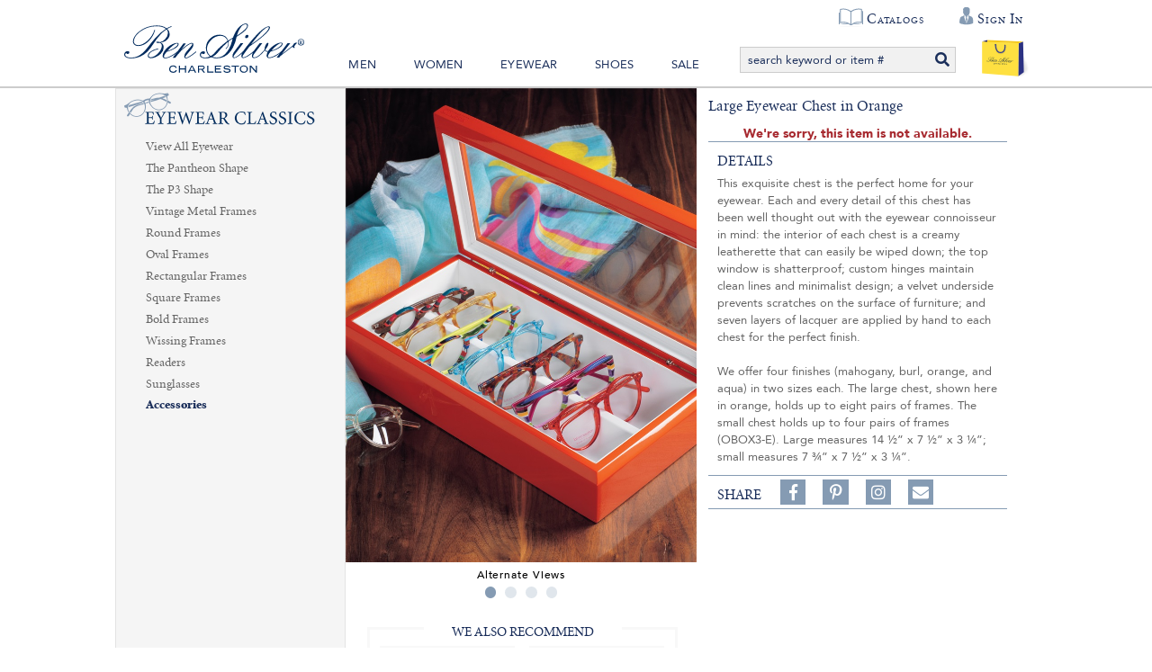

--- FILE ---
content_type: text/html; charset=utf-8
request_url: https://www.bensilver.com/Large-Eyewear-Chest-in-Orange,50746.html?b=d*6164&s=d&p=8&c=20
body_size: 40941
content:


<!DOCTYPE html>
<html xmlns="http://www.w3.org/1999/xhtml" xmlns:og="http://ogp.me/ns#" lang="en">
<head><!-- BCF Commerce Net Store v4.1 - Server: 4 --><meta charset="utf-8" /><meta http-equiv="X-UA-Compatible" content="IE=edge" /><meta name="viewport" content="width=device-width, initial-scale=1" /><title>
	Large Eyewear Chest in Orange - The Ben Silver Collection
</title><meta property="og:title" content="Large Eyewear Chest in Orange" /><meta property="og:description" content="This exquisite chest is the perfect home for your eyewear. Each and every detail of this chest has been well thought out with the eyewear connoisseur in mind: the interior of each chest is a creamy leatherette that can easily be wiped down; the top window is shatterproof; custom hinges maintain clean lines and minimalist design; a velvet underside prevents scratches on the surface of furniture; and seven layers of lacquer are applied by hand to each chest for the perfect finish.


We offer four finishes (mahogany, burl, orange, and aqua) in two sizes each. The large chest, shown here in orange, holds up to eight pairs of frames. The small chest holds up to four pairs of frames (OBOX3-E).  Large measures 14 ½” x 7 ½” x 3 ¼”; small measures 7 ¾” x 7 ½” x 3 ¼”." /><meta property="og:type" content="product" /><meta property="og:url" content="https://www.bensilver.com/Large-Eyewear-Chest-in-Orange,50746.html" /><meta property="og:site_name" content="The Ben Silver Collection" /><meta property="twitter:card" content="summary" /><meta property="twitter:title" content="Large Eyewear Chest in Orange" /><meta property="twitter:description" content="This exquisite chest is the perfect home for your eyewear. Each and every detail of this chest has been well thought out with the eyewear connoisseur in mind: the interior of each chest is a creamy leatherette that can easily be wiped down; the top window is shatterproof; custom hinges maintain clean lines and minimalist design; a velvet underside prevents scratches on the surface of furniture; and seven layers of lacquer are applied by hand to each chest for the perfect finish.


We offer four finishes (mahogany, burl, orange, and aqua) in two sizes each. The large chest, shown here in orange, holds up to eight pairs of frames. The small chest holds up to four pairs of frames (OBOX3-E).  Large measures 14 ½” x 7 ½” x 3 ¼”; small measures 7 ¾” x 7 ½” x 3 ¼”." /><meta property="twitter:image" content="https://cached.bensilver.com/RS/SR/product/78/Large-Eyewear-Chest-in-Orange_obox1-e_R_28318396.jpg" /><meta property="twitter:image:alt" content="Large Eyewear Chest in Orange" /><meta name="keywords" content="Accessories, accessory" /><meta name="description" content="Accessories Starting at $380.00. Large Eyewear Chest in Orange This exquisite chest is the perfect home for your eyewear. Each and every detail of this chest..." /><meta name="robots" content="index,follow" /><link rel="apple-touch-icon" href="/apple-touch-icon.png" /><link rel="icon" href="/favicon.ico" /><link rel="stylesheet" type="text/css" href="/ClientCSS/CSS.ashx?d=Global.css!8dc34ab2779d89e!n8cD7kPKvmebcr6sGmN_yLhv6zZ9NEG1zGJHue_E8fc%3d" /><link rel="stylesheet" type="text/css" href="/ClientCSS/CSS.ashx?d=DisplayGroup.css!8dc34ab2779d89e!-rcyx3VnIacFuSghor02NqLvD7UtC81hVastUmNHxbE%3d" />
    
    <!--[if lt IE 9]>
        <script src="/JS/html5shiv.js"></script>
        <script src="/JS/respond.js"></script>
    <![endif]-->
    

<script type="text/javascript">
// <![CDATA[
(function(i,s,o,g,r,a,m){i['GoogleAnalyticsObject']=r;i[r]=i[r]||function(){
(i[r].q=i[r].q||[]).push(arguments)},i[r].l=1*new Date();a=s.createElement(o),
m=s.getElementsByTagName(o)[0];a.async=1;a.src=g;m.parentNode.insertBefore(a,m)
})(window,document,'script','//www.google-analytics.com/analytics.js','ga');
ga("create", "UA-19463253-1", {"cookieDomain":".bensilver.com","siteSpeedSampleRate":100});
ga("require", "ec");
ga("set", {"dimension1":"Desktop","dimension5":"RETAIL01","dimension6":"Display Group"});

ga("ec:addImpression", {"id":"(Display)35564","list":"Up Sells","name":"(Display) Smaller Eyewear Chest in Zebra Grey","position":1});
ga("ec:addImpression", {"id":"(Display)33983","list":"Up Sells","name":"(Display) Smaller Eyewear Chest in Mahogany Finish","position":2});
ga("ec:addImpression", {"id":"(Display)50747","list":"Up Sells","name":"(Display) Large Eyewear Chest in Aqua","position":3});
ga("ec:addImpression", {"id":"(Display)50749","list":"Up Sells","name":"(Display) Smaller Eyewear Chest in Aqua","position":4});
ga("ec:addImpression", {"id":"(Display)35564","list":"Up Sells","name":"(Display) Smaller Eyewear Chest in Zebra Grey","position":1});
ga("ec:addImpression", {"id":"(Display)33983","list":"Up Sells","name":"(Display) Smaller Eyewear Chest in Mahogany Finish","position":2});
ga("ec:addImpression", {"id":"(Display)50747","list":"Up Sells","name":"(Display) Large Eyewear Chest in Aqua","position":3});
ga("ec:addImpression", {"id":"(Display)50749","list":"Up Sells","name":"(Display) Smaller Eyewear Chest in Aqua","position":4});
ga("ec:addPromo", {"creative":"Eyewear Update","name":"Eyewear","position":"Side Bar Top"});
ga("ec:addPromo", {"name":"Recently Viewed","position":"Page Global Message Bottom"});
ga("ec:addPromo", {"creative":"footer links","name":"Main Footer Utility Links","position":"Footer Utility Links"});
ga("ec:addPromo", {"creative":"Social Media","name":"Social Media Icons","position":"Footer Social Media"});
ga("send", "pageview", {});
ga("send", "timing", {"timingCategory":"Database","timingLabel":"Unspecified","timingValue":26,"timingVar":"Unspecified"});

// ]]>
</script>


<link rel="canonical" href="https://www.bensilver.com/Large-Eyewear-Chest-in-Orange,50746.html" /></head>
<body>
    
    <form method="post" action="/Large-Eyewear-Chest-in-Orange,50746.html?b=d%2A6164&amp;s=d&amp;p=8&amp;c=20" onsubmit="javascript:return WebForm_OnSubmit();" id="form1" novalidate="novalidate" class="mac">
<div class="aspNetHidden">
<input type="hidden" name="__EVENTTARGET" id="__EVENTTARGET" value="" />
<input type="hidden" name="__EVENTARGUMENT" id="__EVENTARGUMENT" value="" />
<input type="hidden" name="__VIEWSTATE" id="__VIEWSTATE" value="4x25zOWy6+uRi5zNxDIietS9Zjhtf+ino0X9rlYCQZAKKSsKLilL17NR5QE/zDCxGBFyMjsQhczgnhXdvA3zG06owWhkmWig3zga+5PYGMyYFa9+lqd8l+1OrGzXFt9ripx/LaudFcIe+7BnmmOXAKZ4foT+WDVieqgi3cRqGkXsLFIkeT5MWxVqGq4TEUxeMwRQN3+ZTODnnZidyKQNxUmp5OFcoyhI+1zW66RRSxqqIH5aZvfBlh/BwoFsNTkrwi+H+sMAmWan+LydpgQzXlHNgg/hp3F/GVFvmgnmSksDcOldhxwfKG2964UmMeCRA1qPgarimGzvGFGymF6QlBfuK2cXrtZv+DbPdEoG4Ut+xytGXqZqEZ0H/5dAImJ81qVAmj2pA+tXRStXkW+2cn9RCu4iSl6jSa/34PRfmWWY2mq16jyZoPyAZ+zk4kVDPZJCBf0gp3LqLEIxrbKSfGohKQT3+SHi8PwJEezUfcvAPo3XIiPnZMMPIKR5Dd+uLRQNEIKZQkU+trb+XOifrZDWZrl3q8qOXdFTcDYtaUH9U56VPhi1/Mc5YpVg5m3Kmlbm6+cs/gLWwZRG/HsGAg2BdqrhMWjjxMQor3H30oyoQdht3d8uvH0ROLFLLy+IqbTtISWqq3LhlngRFCx+iovCAux+/4tkx0U/CJdRXM2KcMCnxpL4uykqch79LmR6BGACrq+kxgOR0NlMADxYt+iM2A31AMLsoMYnxWJrHb99quVf+OTW51a257AQOsmHw3CJFsoGRbfoOSpKswKtUZ5OfCr1g661HoLzFnaOzrBXGzySjtmYwRDBIG0TLgMdG5r5s/ywEdUZYCapqhRYWGzmXh9rBYaCJT5+/AAhWTSsVfVeU2McsEHvnLzQCi76oHeS5M0sRup9Iavur1dUhn41VIU9jRUa24ELERWT54E+oWcT7zmMywIEzVboFYYBz3Esf4qjG35d2+a0Z6WLwj6uA/4CuEgPlc7sBmE2VQ8niulEyJLXeUABiWtixjNI8LjwRORWDHGWMhE41D5woCngXtxj55XfmCofc90RyWWWze5+/kEV075XUaL4rkKJj79H6OqyvQrSE1eUgBWrVdnE9cAbobvapPxr6cZdHk0ohFcEJwnLa3RmZ5jRZoRDEAraDpuEaPnkpZjaixxuOAmcKczsZwT6wvMncaomh64LPT/2ufkhf+5ZROp6gM9171COEoeZ3yc5CIbQLQeAPpJ6938QaoAcz7+81i/v8x5C4DgnTAksZ3/gqDg0SlYH+V+OWQR8+SrQNv81Pr/azUOip1NCfuK1fLlco4TZgbHQ1AezqUSK4ljKBh91QE/mgUX8RjG1EDP2zlgGiZrB/dMcwDl1lKLosYtK7Oe+T7wPMhzrmp/P8pD6RdPNCyN7kYn9gbfndBrgaUF03HsYxNz0/G9VhW6bLe3ad1Gea0k6KnyeiGEODxDV+dhlOqSa3cnHpWYJIWTe7HavsCw3nXgELYCLEWHyS/l17BsrvhHGHW2zBFJmOIG7h7+PGBfE1pEpL7C25jkmjig5R0+A5A0IKuHCFbnK7GkPnu4KVo5liq0RLGwwNvCr/nrNqGiBRqREM5sT4j8n8ijq54xjbU+gdRsdbPtAXi+BLa4YZckGHNFuoKWY3CFlTo+pRlWCpNyajwX+zTTGgByefxgTue+WIi62H8HKqq4/Iw3Up0Jz/QY9zdt/Sii2NxaOJrKEOMgh+6eyhJzqtvAG5rpG+1OGC2iA1uJo95gkN8BbnQ/nFrkriMrDtP02fY85Ae43PBzlR9YDWvLS3aTiK+0KbC27J+Go+p4KOsGM9hou3RzLDNnxh466dtweLfti2k2L0M90AccFx9o78FLJggNz63cJ9ir8pX+9BUXO6Yk9Jh9PtVAwiYuVJWG6IwJtkvgg7wfxgHuuc6IwNxZBdu3/qcwbvRUcqMYFHyhqDHsmxfq1BfjkR3kuL5zYNBoy6ZqFkzXzX6LIB/EHxtn1ufpncST0mkpGY1om7f2LrwrCavv/yt076N4I25/EnmtHPFcS1KEeZNcFhZMxNFp95DEXwuba4uBWEs2ScKVF3z+G2uqHNArwLPKoP8cGzzp+onuF7BXjxv+wtTuFitu7jqB2EZkTPPyuW3LjfN3MNavY3lLsEk5DTeWzzpOIIwTADCbfcmnlwCfkMI0WZJ66biboXtZ6UykZzjblYBfDApUHIc2/x3LjlbvvMmdtMfr+KTLyEpSXygZoEyhxlt73HSZM03TMYq3XbmCoo+3UTViQlEHm4f8v37dR7XRFZ+Eo8+2Yj8gICyHxyqvR8GvpK65FHq4SI/KuhxU3/7/fjJdSEMgtKEo6MrID66ED3Gj/xMBw3enA0KAPLChpa+9V/km6W8f0BTAUpA42T/H7WOWjcEQg5dOn8HpWyHn3ItL5/[base64]/4BX5vkLXpQahmhp6uCR/dGJjJWzvX8bcnHMhEBEPa3HbVJQo2eXvooJJcFHTH7plTcnxGnQldNOBCra9hHX/B8nZMCy4FC0hBQM+1ehA247O8TWBZEKfxj/lK967E7+xpNor6QPx96LxPuFAOLxcIby+XuphPo1muRbIHyo0P8jW2dU+lUhYtwqtJfY+loSFD1u4pijXDM+2CSRauIXjVpWMLtMd5PbWR68nm/p+loljsisUaDcsVg/+YtiTzqsc0TVi8Swev0v7ryKCUsy6TGjHfl879u9BIFAmtdwJdOA7L6bXCkbI211FjO5+x6cuJ18X98BbzqwXjxX0Ef9TZfAQJJs1FIARuV5xe0rn4pJKiL4zQlQKqKtMbmMdZIsvSRgHkcg5l7m1NRDtnri/x/6e4FgxxJ/SkPuSYfsxiTyJSSLA6iHVqOEa/[base64]/GH0ONkACcBAxXZBUUSUrjDozPP9FRBqWKoMAk+197FgcECu+GoKpS/CU8p8YOGQ7b3lhieOaSYmtwRKq+RRE7lLBJHsmBQhsoUEwyDWai/XvNq3Qmp4s8nou50yPlbfG3N8soM8T/[base64]/2mnqflCj+h58L0TeDdZOVxl+fdIOaLPmqALxyN6PSUU2fkcs4d16vdoV/BJKImAox+1BeiJVk5mMVDLDZpbNcbU+umyTGNFL/1M+7gqzXJsQDSoKZhsC+6rln6U+ScPjw0nBuP5qPsNi5I0SGoPkWvLE/t4uOOdXfCrhIhilHFYY51Y90Xv764rghj6lSgYKw4VkGcPb2qhelQrpuzgV7sabfZKp2vkb0IOWDj+P1Pcwr4AUaWZGig2pOsV1taIxK4sjcqo6f4h5wrphAT7FQsnTVn3UwyMjqCNqqmLA2ZPTE3RsF4P3WHjIaQWq/RQHaWu0t6jdhpSHOotudkwK3pFPPOnByjJIjWW8g/z22djvt6kGkean2a9Ftpf4u7/L7pYiNYCiaPt/CpQ9l2eAU7jXTJUugFzTDNSHREF1qmzx0wKaZtfd4BgAU00BXJaBrG86xlJQentNLnvYV7SoAul4AEOjpO37Fi1RgWd3zyRAwUr7MeK1o625VunIpxlYOa7xa/dy9vceaLX18IDZUHHggOL3hGRynqOk+vsxiif2SDhrPLwcjIqwc1rjCK0z4gfFg1cQ1jWF37h9PBKf1WWTfwesoDiZhCi0RDxa5k3+/AS3cMzv+0FuR6v4iX4wzz9WFvj1SeO/vw6fbicyoHs0x5RtHEpO1y6jtOFbkY73kNaU3V9GNNiLmE4TObh45i5ACG2ObYzemxJ+NHJ/dSZrl7bW7lV41l++Q5OEj3G1bpXe4sGtqwPR+dza0UOOw8PsCNuAKtrZqwJOdvR1vi+3Cw1wzAcZ2s8oc1nkbvSIAfVsaMpwsebi6FP/YdNvmey0UCJ25ScvLkho7JoZr2iW1tmmWucfVXG1U9d8WzZEJY29rrXI7yuP9J15YK+7Ioi9hdjna7Oo1zbvWcyw5sWXqFb4KiLwj6GZn1aBNsvAX7Ym64Lk/vBB1IBEY1HDOWrxdTB7pqfHE2l/tQ8PmQjAQUuQfS0dRUpKDQB+cGnuqjbyg0CFx2yhqFqGiV5px6RK7HoCTuLqFHEp4obfAmt6A86OMMZWZNgMgn98qg92H0DDzlraTBamZ0sGGBCKgTSoTJVjhW2oEN98PUYD/YLNmpJlubao4HKFM2PeqOHzwCahWEJGH32dCenoNywUo+xCtafv+3xTsA4tC5DB7sHv4R0/uAJsPUhGzLfPNX6ojz969gofL9Q3MNFR1rcdJ+4hHBRuJGJTyXH/KK1sMKkdFH0HYcxR7e7rZGNMFr08B8ak+CDE0iNmLj+NRVur/wx6prr9itGlvnhKUKv1a6Hc/CI4NgivmGVdIuDPoKxdt7/MfNrVRfvUWYOjEM8Oo5Y5D6WInGB1CP11RJlb0mlg3ALSU+ShA2/BWbYPlwWjcqZ3Euqjk4oDGwoS+YvjBBTQPg9ubR/odyRtBI4UdkQjDYz0uSH5P+/PLVoayJmKMUUWP3zpOCHrdtS2zi74c+F/Cd/35MyedbNrrA8QNJwTNB/BFNSGpiI8AlVz5VEKfW2kOkdcfinmScwYlXFErSSS/sJgSZ0CbRLid3KOR8V7THftgL4NAywcYdJZEwNVS9UKWX230MdGG/[base64]/m6I7A9z8qEVaHU93AV9bTbGuujY/or0iVwFtJ1lhD524m0s9eoHPgX+YIaCiXk87P4NvY4Jx6bMBZU5dThL6wtVD/8EdLcvg7kr7rEKBX2D+AbxwhislX2LBE3R/z2+dtES78YGlj1L0w6KNDbvL0P7GdcdMey0oPEGgq1zMoDLr6GMmXkM9046DRntL5WJMKfoIxV0mihnzQRXd4O5jmaRo7q++vmxndUw82tllN6v3N5Y37K9dHY7hxE96AJHfx5J5iEtS34LRsyM34B9ifxzJaIhkDKpKda5Bdxdt/ArcT7AtHkWhwoQUoFgZtU71lAiLZ8SfUp3UBxC0SNOBenpuMKDuvM15r1SGBEB5t3ezL/rILgQo4+UiohiHiTOAqhsy3eu/xHntRzCo0d1TzVOE6Z5Xdt4NtVdVPtWohBu3WZNU2nKX3QaXI00XSY3B5/mhR+hgwdo1ERvywVrjKDYopR458Nr0HFcOt/JtqAiSDaLVJqE1hsglXTpsbBWN6AVBcrZ7LtBAipBTAxlHSLtqziCB3U8LcSDI/4+Ub4em/KR38K5gGrkMzkXHjexv2+14FptiMsCtH69OitilHBaGuckeF9zY57N6gw1WsMgBYpMtJtCevoG8fRtNv4f812km1hyEFl5yhAZGSK4kOjcl+w+sxNxfFHQ0eHOc/m1P7bO4W/9UsQaZmrencyK/ZKxLiPhhRC0Uq7LWuX97/SnplDFd0fjezrOLoXUOFDu4xLRRkdfIatbX00G9ZCAxp9z+kZxfmc7EjErHJPhT4ILHNhrISLHBU6OEO8nGbbWnDT9A75YC11bB6p3ePzN6eXp/BmfP+WoO283erMJY83aEVZSbT8vT/U0pQS1msg0YNIfm4Xbrwn+DcWSzQJ6xRvlva2iwi8Caht/zdj6em0gjrk2oiSd89d/wT9ktB+5scDvfrHxGy7pj+GccXjbeuLIuIPhS5PoN4HmdzgZr/7IQEJUtsvtsuFGWilwiAeDsKbkKL/kJpI+zt+Rq9r3J8f9jk3eJtECqnMQe3juvDg0guTgbxX+UwVf1Tkus42rvIc58lUVS6YVJ5hk4IhnNCpTnzGy6Tn5LqvYORPte58zbF1PUjqoZe9P1PA0AbRWPbINu7finojRV07cQ/1I+3yPZjYlR/NRYQO5Mnf6mhr70/dHmE0cZikYC8COZPY6IvGnmlrjl0okibpsDjk/lO+I9t+YidOj3PVBqqT+3teNiMAUNKylCego2IRiiaXmAaGD7NRAkZCr7ishA3ZxUkC5PD+HO/mqvyTbLQvRfnsxx7ni1NaY/LjsNT+SfBVp3Spbgz6XuE/lkH4KnXAYX06nlBI3/+6zp++DLJhD0U4whdqv5k6X7rCACJf1q6zpQDu+fVz2+lbk8GwxLm6Z1ogEE97i6UjjkDHH3sItJfHxG9fx54cx4lz4xWVEfyFGcfhXB9msNs6ombGVLQJg8LSuyWsBZsB7/O1pxN+DXEZ50g/ijySfbP1kzaMOM3FFjlgF0ubWksFubTwqpEVB3DTWf4NIMVNgV4yia7shTYHnj89EzQjGpEGf00IzaKs/lzIsbL87l0qx1/UYkA+A01Xe5xMEmxF5pOdmv473LQtlsTf++x2W/X8KKyvBUMnQyC7JCqA8qiTk/Nexn6Agha54jyjF3sy0yr9IMY5wBlOmbAuW2OP1BfS0hq8gq5KFM62Wi8LnS5/KZ9Z5kXOeI6/7ehXyDxfqDATjMqaW7qwyV/k/TG/pv/+zGzQ4EukKccjjIWGbrGmtl5qA4dkpaR5UwsW9gX1FUALXJ7OprdC/HEmzTuRuuerKFaOiGPiaIvCiFFL4rTfEpT9weFEzqWQu07m0w6nIprijQU5rGvY03GvJciHw8TJOVS8jFe/[base64]/qB7EK1rUJUokfRoNCPQbZb5J6hQF83kd/uPLZwB77PDBn0msBRKemC7mQHVCBJyEtLadfVnM+X1QXAWBinI9dbaRin5uU6kWaFWxcJVPIXKnTN2rd5/y33lfrdit43fXF+mi1h2IgeKUiHz019hCMNoN5IiWe7sysNrWjcUWQV5kaklQqSxeu1YVOxYj9Ix0N/caVHYEY7frjmYUcCq3wLkiELlw7V/8yytv3Jso8jjjdCYa4U5ueBWq8jykj3Q1RNf3JElU44fTMOovsQuljKA6FwQSAfZr7D9dqOnAtNbD5nhLLbs4AHifrwRGZsiR1rDR3/RtRFjtpFKQDORHycUDhA1LYA/8wMyJUCLlyXYyWIs7VKheUkDJygo1TGFGeqznfUhk/DerACuHlN49Tan3jGWkd+tZ+KMle6M0j+e4keE36hZ3mxYBpxtP0iA3bb6S9X1NPM42KhoFOtYs+8jQNQc7ZLOeHIzEZOlXxEmW3brat7SEwHrKs4RAKyR0+o/osSgtmscSU7yLque/3av/5x8d8WQdkCeLKgbgAkKgfIGL2yLWtLeESF6oOOhPuvPxJezvWWI+OxuJEqZhETt9CgeGnfiqS5LFzCOcNes4oMnjcbwTCuhjCXfGDrYHDEqiDQ/nC1z2HmTMhMcwehkljkrOg429jW/jI2WuymD+yAsj14m9ouHoNzNStVfvg0gLOmrtQ88EILu12a5graPJpsze9o8fOOPylb48mPwxUBrIBDlSCyl6Nzluc559FbpZIwGWA1QzIiaI8WLXjybVaaN9wSiRAeJVHOeLTKJ9b4VTSAI4vioMj1/5Jt2oG9Hv4wVJbRI2KYk2fDv0pqPgHQwsYz8Dky+Dd+wJaQnrEqAefOnvAFzw5MO8AMU2QV/sKmifhL91+ZsDsAv6J5JHttt/ijjiDkjPgY1//Igqecn98nFVJTh5jQ8WUgteCp2CCjO/5yVVfoWdLb5mdym8QGh2I820TwFAT1y/O+J5R0sS320PwJu7R37S27AAnqM/63agIRUjYTnYElsqvWbOOqSyI/hRguRTeBW8GpsdRUdSHWg+1lQl9DafbctYQtf6hOF0YgGET5YmAuJthGACAiQfv91vkaK2RIVjqmBPIeCZhP8cGrl4GBrgnwhsU8GeU2KaHKOXoiqsgWhIj0Mbi+eqSOZ8mtJsnFvJEHuWQ/EaLGB/7IGOln0w7fOE/ECz5Sm4md0d9ecmCOQnTrEj0tQmYf8Z5tN79ju9TVQDoDE1v7q/kaQEJWKnfxJpz79zMTpSlOp4MNHvrP90+bkc/5DDEuT4Vy1l6BLFy0eZd5UGWbiaRiCHoo8p77NJ2ZgEmNth+VBkWkIMVFnD+Jc/OwcYDPpDjboiEfI8akav8X6tepxNT5jVlhsmayporYamhXVXMLwTqhZ1LNtv3B+igxjPt/TtuBucsH27tDzsuHohW+gxVKBiL8yLEs7qxZLEqo0wQNZKpl5VTqzhKNe60+vIQamwKjZwPBKdswM13TEqmW2UsxwlLHzYJkxsu89NYIox0Hu91jquZfGljy49c6Xnp2Jf0ovmqZVcVh5BtN4hYxknweFdCv2JIHDPKaYR3p11JNujNW/EmfPLLqi5mpI8AplPgvMxT1/pTpFS8vhFtVaDTwEemQlLQwCkWvghnTteYLbcKPEitrW2tvYrq5s3yt9dxVJrJrtk9lroBfk0+W63FCNCQ07/iqcqU092NZ+nZIL0OkDsj3fuz1yuprYu6B4f3CxtB6mY0H6mvge0MDsj1/[base64]/4RKjEjVWlex1dswDKZKSEDM4AcSNxC+i0TTyYfK1sGT9ewtZm55+LoxeXpyDOph9MP13HNpwS2oasj27COs77lZjXIeSJN9/XCR7u1ZNxkg2ySrbTE+yKJhS+jZ1WJR2N1z1rEAxuk8L+qICuTv+Ggu0pIMm9Lgb71kf9ErILgMZ/52mKYAIy3xV1Kej3XhowVS1zTyHKGyRUAOsPwEPWcwp2Hu0RZHErFgaimmjSUiaRBUb6Ss7ew0wHDBu/A83uNj130cotfV1/r6mCVtlr88wrm0ZsDPxvqe8MJ4Kkn4gf19xbwICzxD24VB8rCAs31P8vYFxWwpdQbB6Teh9pBCl/tyWiI3tgk8y8YB6kW14TEk6KF/FvaXLHbczstsrCGyENRz/uF6x17IhmFcUlQfm0DkowkQczuQWYywTzXQe/xLJfV+FEPCI68+YBKMsn1fFBtYwiMcUvsQbtSrD/09pfbKdFkHRJW4PkKWf9mN3o4ztckj5Ne8yQXPP7X0kFInc+mRjMJ0SOaVfq7faGqO6E9q2rFtnxuKgtBBtAlnvR6pUBQsqU7/[base64]/fV4gcWWf20vHCwDvQGvToXPdAWI7QrkHBEMyQcR3HnPyULSXZiO6BMPpAPEIRaHDp5XUKPZ51OM2mxgrdMFvL64iKl+PzjIHvnXReM9rWGJpaJ6mBsofV2cyGVcnq8u3hTuNCTcHBsNov6VGp5bfcf2q8GrzCZfj/uKMbL7NIdqJqUjAM2cHH8qyFJDgbmRRuNTcYsE3PcNJF+hOQprVo3N1BC9iwoDKgnRkehvOu1lthAX3rUxiXD6D1e9LF+YWb3SuSjyk9s1cNM/s3diftKpYD2v97YUhntrgNS4kGOvbygDEfyVtjPiai7aADgcrPC3HkuUHbwxHJrVzhY3XvyF2z4l1oqQSOvWYfEgsxz1ENxMEyyWDNS2mJH1kRVHTzHqeTXitBo0RCP1oEwdSLElK4BkgbeO/cII2e6H86CnIvYqKY/01nCcUlWKA2OxPf6fK6WMEVLhga0mvx1US6eEpb4KzrpdGk0fWL/tkk4PEDKIgRZ6f2bVXOmB9pVycM0xwgFzj8IjWj7+VlrCSmP45bYpmYd+VdyKMhR5caF55ho2cYAlEF6cZKiBloFHU3MKJw1or967Oa424LH3bE4Eq+13GEiPtEMQ4YIP1hPkv0iVYaWDjSM6IDxd5gzai0iMh6SRm3Kfcylhr+r5aO62pXEg0vp/[base64]/hU01r/0SM/opt/S59AQeDhXfutGu/hS+4AieQr5zqY+uZM3HdDotvGVvAFnWg0Y+BFRCkBMtVMfuZXoRmP4tqaaimAiAD3szFOc+m58MrLVAna6bvNLRZ/OVeIT8iGVxvGUB3rsY5c0RQniQ/9RGW8WQaM/zx2zjgvappKKVMtSblHDEkbJ7eDsUakOsJg306qpGtGKV963hhVaAQwAB/pkcm+rO21aMSMimiHzY32sav7FzA0W6CDJPr44LXPf+ykmEis2BhjsqqSQgowOYFgEBC/FY9OtQbenUGTPjYeEkKRNgXnjfntC2jnlTKw8QSnJZqNpvgbqs99H8miFa8VfI7hDmIu40XaigGrywrv4EzyCHpAGpODbUnLf0kcWdCGGTqk70c1a2L+9gW9/T7dzvuXLxqMKEtl5aMwBdw5WLsTZ4K2AkgsvzyNYtcMyWzWbeu2Rufk7JGE6lXDv63d6zDjdhIHI4mt12+dI6w2jt5bRI4CmCGWYLNxpPVxM5cm/T5Y1YTgpEJHtIp3MYrL4fxfkWAtxjxH8e2vRsSsgZkJzHuKg3oMzo6wNtJXrw0bZn+0ZJ9V+IoP9vd/XA7gm/Iy/X4Cv50ba2rmCYl1PRMo9pFFbmB1N5JAAWm+OGtnu68vzZPo9yr/e/DdoX5mQfVOT2U4ER8uoJEwZY83yd9pM0pumc7y1RMoS5FytMxVARtdUjND+a8qmuibewq1tyu17LH2T6emggDzQf5GYO59UpTjhPDset3If/afSaODY7+VddS/PEmTNyAYwFeKCwES64tKLwWSmZ/yt84CNU2ORxM0NgM7zIDOrvqD0kVMxBLLq1YjRKw+NV/yMKGb9hgx7T1LIPkS3dbjJ4wePCpWyfgIgM9R3G9+CjuOAac2IkOzpNBwTZ7x9yCLsdkXiUoAXuLOJGahVpYWL7/UZd9wsDJn2ZPieQtZL7lYIagSDxDlwAXZXFCpoiIX90Z9Ia0DCfyQH343BbHT6sgjUM+55WSUa8EK4ocNLSkPggTbx2CLjPOZVp55OycNflEDb4ZhCxI36uPWXOPZLzaeLybD2LXVaM4AVSr76XIMS0p5tWg/hRfGfgD41/[base64]/uv3Pm/E/r2hYx3WcF3aDKiEt/nGQX0q9oA688dh/h6Pn49iP7Vyf/6/ANQ2tVJ+rFLabO3AVzxMlWF/PBSxI+xLMMWfIxAGK4z7YR2YXX2AxqW7987asCfKNtMXMO/i6U66j8URu2JIhLHaEbKi7RmMZ95AYdbx20nY3rSx16ud6kyjk7NbrMH/3cUQUEgjYZpXKHKzS0WIgOIGZdybaTwQryxBeiu9WyFkd3gC/[base64]/kBgtMxlCtM94RQCc3XQ5VfpB3PC7dBExBEFya1p46cwBLN6a6fy1H1JvUOZXUfdG8kzkNBeSBPfwa6E8YIYc+rImUl4a6y1FlsbSsDytK3MPBiV/h2BE1w1iuJ8bClAsaF1obq3bQgbf0HtSNiJT9oZ38BdqXgXWwWMOGWbyHnOOmgp9kFV6xHotoynyvFZSGl4VKLYw9N0psEXLTUjychpLTwEzv4JYYbph6yR+d3nFXJSWymi2pD/1uyzGneBI1eh2ABpF92nEnA4WJSn1SuFrtobpGetsl7sc8Bg2GMA1BekuobCTN1Lo7ALMRoLOx31NildBLdUJyfnND+gGSMhmMlL5Wcx77tTPNsNT0vj/DT6QgbNQxlk8NKF23RRdq9OonxBJQS0GQy4D5mpZcy5zm3sxeOXI4TvD2g4SuGXCgRGdHc4E7/[base64]/rYukZH/pug6TL6Wyiv3ZwTp521ao5oNTVIRRYwDNKcXLgBTACJhEi+YJ4qZmuIJ0VGc0VyWdJe0p/w7hNmpFV8aF0CwyNcnhA4kSBNHqR5ZJLE/oqpBTvRYN4sHZTHnkp2i99HkXP03SUiZTZTlwh2xirk2F3IR0K+ukAxVgrBsiTcuEA5UA85SwRZq+xlSMIdI7SQZYqS4SIRKCFRnLwD5SjKfc8vsGPO7kEOjO6mMYgvko9DGM/uzY5CxWfNtLV7nAh+l94k+9M4h6v+pBS5pBA3Afy4A6WiAiECp+8WD8J6WP2F1GEKVy7vg0KzL+oEQFgjyxgoOgFP0eFxBQlwv/+flT1QBvguu/4Oui3+BIKzo5VZJYfbSqlTQ8l7EeUlJkCyDAS1ngUHu8gM/2aawM1O8TkeZNVjLBaJVVtH2ZA1iAIQO2owqiow3CaJ3tlLlrSfG6nMqieF7uLNBWDwEsI1iTMQoWcOv9jGZ1xJzLz52fUXli12dVYjmc3C5pyNWkau0nEX/4tFfwgPDZPwRYw9yIhKMfQ48+nz0/c3V5td7UGnX4/jSnSziaME2LOfipREymM6Jg6NqZ26d+B5dXJYZauHnO5jEXCBy+qFz136/V6s3DOETwfKDgS9dOFUpxirQy98FjHpqUFn+nlikpK4hO5KHziJwWMWrCDVMUSFhkijP6hQSa1W29+8HUZzNYPMkQfrJXSTNTFfhjA71PILiZp4bsyJ/H1fqvY8QrFGfue5inAMhrun5NH+rwLlZnMTPdv117Jk/1CHcy5w9Qf8IidwnF1aEj6VC8iLYMxd0kqAR/RW0u7i+dIaddNT/3QdS53ZIuULhStqCfx1Oaab2XnnwfB5E2G8w4sljMt5bY8pnEv8JQa4iVMIuwoUK/XJ/C0ATJkko8QESe2b3/mYDoXuEdW+xm8NNQ3bT3oQ0BLAFASdP1M7VoegC07IwY4ZUOaqGl+8DyYpFoV2Jmy+XnSQJwbDHJa6ohg/Sj952p9FsCRTfN3PD+9zKF/5SfhtDS9QP51nwDSQwugsKXw5bPKFkr1UVaggHeArghKzWVFO9Ndhkpw5+KtgvPvjxuABsdw+eHjUcXS/[base64]/jWPLcuctLykfHowF4N09oYI5n/pfZEZAxI2kxlG/[base64]/heT/SANItyboWUXc7bSVyQ0bleAa3njeCXuyluZJ/dBhKf8Q898rnayRbqfHXJYV848tmOc3D5a5sqn9K7IMYmhRBd4goPPelpsSI2VxRmd9XTZ1Jdaar41The7NBm+/O6ia9KItg/mmcElW4hEp1UqqgC90KhzxupIcq4Hq3dlf4OQ6LrJg8vYWBY/yJQI5vloYJhqNi1FAC1JM2jprETwaw05++wPsPpsnN5iVtEyHvWjStM10O7QBR+9wHv4zHA45Lwz0jSVKQVXL6qK2sCv83I1BKzYLzyrECbBVQe//5+TQQUHpF3z/vSE4a5Rh8h7r0Ue5lSrFntYQMwWVUrFqB3YvAzViX+zyl6vVc/mOnOQIJmAUcsAA0eQGDq9VlSB19nirZEkVQbVj97r29n8NG1ePZJrnoFYyeQ0sWnm4Rb5vieRQHfYrpKTK+P8dugzCA8RzYBObphLC9fM05tzDSxEA2khQGDnCq/tWf8QPhIT72HsinRKuS3Sgegob2Jom4yvJ9bbzIPtNzKaFW9Hr5ilH4qqHJPiZFzL22Lzjnfh8ow6KZ3thGRgKHlmRGYrUjNMAM6Ik+TujWU/Cpa1y9iWIj6O0BMdFazeDPfMdAdefHV8FCZ5hfn7sedNulhdLKcK06lU+fzvVpRhoc1zQcvhOrW9E/2xarVOC6zoZuE41b5DMaZbYjlHY+CgE04aIsrM9Pxm6JWpnauV8NHizcoHvxxU59t2Fbd+H1XJt8Gi6rKhshPl3l31oCbhIzUwCp0jEZiKR+QPF+r/CIj7cwWEgbZU5x8xKPv4IXbBbnhBxbHh7gWWV6JQg7EdNBI82tMVnWbAXMtglSF4I1b3DiHR3Oh2eVRvlFCr9V8Chb8aOiKYGtdLAQOkRdIhiJJHzRpomjKiGyMGWA6xxRtnKr/PikDWu6iSmY+AQA2IVlHpVdJ0vtHpHmeu3ydmc54/A1j2e1gX6ktIcH0h+BwjsTajHz9vKOg9e/a26V8xDCbANHOgqgNr3ckmyVzJl3FbCSUCgfi58VYpEC3z10zE4/9QhDqdpAKSmD11sAna+C5rRjhGTE2nUhQsIQurBeGRfFPeJlTeq4LzhMcQoF6gATMAVEcilvMDisYKxmTLC7n5v/TXdoRSLUiItHOaaTXe83O08sYCQ3ijzfJIURTEQdlx961SE3NGFBTNaTz1j0FSHkUeLxcVdYcm3DHKkAgmflw2JRpit3K4JktHy6eUqtEXCR/iwufXTzIadcOKmNcKqVqwA3domVxUdehL5EuSPSJQNxtNiJJX7TZUAobQj0gun83T6XgO86C0eJKS1Ac3AcnFHvZyu0di0wA1QJMXZShaIpFmOcW0YOpNJMfoRhQpIoVKFDBhuSF385MD9CLZxw33XTkS7rkL9eU/efKcIiFNo8TDrWbqMCbD9j0aXj6aTBbgapnhW9/kKpjyFQLrZAYxD08CEBbmWN/xS5cn5xA2XRGHaBAgAR/TSJfbeVB4qT62YOATOhb4OSa5uo/[base64]/24SPSaRmHzLn3uzESh/78zOYE0YsuVPZm/PRNmj7YkfyDbZNO8=" />
</div>

<script type="text/javascript">
//<![CDATA[
var theForm = document.forms['form1'];
if (!theForm) {
    theForm = document.form1;
}
function __doPostBack(eventTarget, eventArgument) {
    if (!theForm.onsubmit || (theForm.onsubmit() != false)) {
        theForm.__EVENTTARGET.value = eventTarget;
        theForm.__EVENTARGUMENT.value = eventArgument;
        theForm.submit();
    }
}
//]]>
</script>



<script type="text/javascript">
//<![CDATA[
if (!Global) var Global = {}; Global.variables = {"debugMode":false,"enableSslOnly":true,"production":true,"siteName":"www.bensilver.com","siteNameSsl":"www.bensilver.com","siteNameStatic":"www.bensilver.com","siteNameStaticSsl":"www.bensilver.com"};//]]>
</script>

<script src="/ScriptResource.axd?d=[base64]" type="text/javascript"></script>
<script src="JS/JS.ashx?d=DisplayGroup.js%2cListRefinementFilter.js!8d8b7cf0d6362ce%2c8d830010a751a0e!xk7mU6esxAPuV838TyoeVS-rytK545f29R5obGq0UU0%3d" type="text/javascript"></script>
<script type="text/javascript">
//<![CDATA[
function WebForm_OnSubmit() {
;
return true;
}
//]]>
</script>

<div class="aspNetHidden">

	<input type="hidden" name="__VIEWSTATEGENERATOR" id="__VIEWSTATEGENERATOR" value="9F43F5EE" />
	<input type="hidden" name="__EVENTVALIDATION" id="__EVENTVALIDATION" value="n02WgKe7ESpFZBeUxgF2VEa9SDQLgvTayd1YLiVBtrOJvj+XLCoV5oMTWM5i0sxCR2SxAJrrmKzUA8iaUbMVj54AgzpuGBfS+PrJNNmMUOPw78bMgNXn5W4dKrURlhcevQLLM/lg/0Crv35KLSa7coJYSO1vVp9WAZxZLBt3Xtw=" />
</div>
        <script type="text/javascript">
//<![CDATA[
Sys.WebForms.PageRequestManager._initialize('ctl00$ctl00$masterScriptManager', 'form1', ['tctl00$ctl00$ucHeader$upHeaderButtons','ucHeader_upHeaderButtons','tctl00$ctl00$ucGlobalMessage$upPageMessage','ucGlobalMessage_upPageMessage','tctl00$ctl00$ucGlobalMessage$upValidationSummary','ucGlobalMessage_upValidationSummary','tctl00$ctl00$cph$cph$upPrimary','cph_cph_upPrimary','tctl00$ctl00$cph$cph$upDialogs','cph_cph_upDialogs','tctl00$ctl00$upUa','upUa','tctl00$ctl00$cph$ucDcBoxCampaignGlobalMessageBottom$ucDC$up','cph_ucDcBoxCampaignGlobalMessageBottom_ucDC_up'], ['ctl00$ctl00$cph$ucDcBoxCampaignGlobalMessageBottom$ucDC$cmdDcBoxCampaign','cph_ucDcBoxCampaignGlobalMessageBottom_ucDC_cmdDcBoxCampaign'], [], 33, 'ctl00$ctl00');
//]]>
</script>

        
        <div id="pnlMain" class="ch ch99">
	
            <div class="page-dcbox-globalmessage-div">
                
        <div id="ucDcBoxCampaignGlobalMessage_ucDC_pnlDcCampaignNormal" class="dcbox dc dcbox_227" style="display:none;">
		
	</div>
    

                    
            </div>            
            
            <div id="pnlWS">
		
            
                



<div class="header-wrapper-div">

    

    <header>
        
     
        
        
        <div class="top-quicklinks-div">
            <ul class="top-quicklinks-ul">
                <li class="top-quicklinks-li top-chat-li">
                    
         
                </li>
                <li class="top-quicklinks-li top-catalog-li">
                    <a href="https://www.bensilver.com/onlinecatalogs.dlp">Catalogs</a>
                </li>     
                
                
                        
                        <li class="top-quicklinks-li top-account-li header-accountbutton-li header-accountbutton-li-signedout dropdown">
                            <a href="https://www.bensilver.com/SSL/Login.aspx" class="dropdown-toggle" data-toggle="dropdown" data-hover="dropdown">
                                <span class="header-accountname-span">Sign In</span>
                            </a>
                            <ul class="dropdown-menu dropdown-menu-right" role="menu">
                                <li><a role="menuitem" href="https://www.bensilver.com/SSL/Login.aspx">Sign In or Register</a></li>
                                <li><a role="menuitem" href="https://www.bensilver.com/SSL/Account/ShopperAccount.aspx">Your Account</a></li>
                            </ul>
                        </li>
                                                                
            </ul>
        </div>
        <div class="header-buttonbar-div">
            

            


            <div id="ucHeader_upHeaderButtons">
			
                   <div class="header-dcbox-center-sm-div"> 
                        
        <div id="ucHeader_ucDcBoxCampaignGlobalHeaderCenterSM_pnlDcCampaignNormal" class="dcbox dc dcbox_135" style="display:none;">
				
			</div>
    

                   </div>

                    <!--this is where the SM+ search div was originally located-->
                    <!-- XS header buttons with centered logo -->
                    <div class="header-buttons-div">                     
                        <ul class="header-buttonslist-ul header-buttonslistxsonly-ul">
                            
                                <li class="header-menubutton-li" onclick="Global.MainNavBar.toggleMenu(this)">
                                    <a href="#" data-toggle="collapse" data-target=".header-menubar-div">
                                            
                                          
                                        <div class="menu-transform-div" onclick="Global.MainNavBar.myFunction(this)">
                                            <div class="menu-bar1"></div>
                                            <div class="menu-bar2"></div>
                                            <div class="menu-bar3"></div>
                                            <div class="menu-bar4"></div>
                                        </div>                           
                                    </a>
                                </li>
                              
                            
                           
                                    
                                    <li class="header-accountbutton-li header-accountbutton-li-signedout dropdown">
                                        <a href="https://www.bensilver.com/SSL/Login.aspx" class="dropdown-toggle" data-toggle="dropdown" data-hover="dropdown">
                                            <i class="fas fa-user-tie"></i><span class="header-accountname-span">Sign In</span>
                                        </a>
                                        <ul class="dropdown-menu dropdown-menu-right" role="menu">
                                            <li><a role="menuitem" href="https://www.bensilver.com/SSL/Login.aspx">Sign In or Register</a></li>
                                            <li><a role="menuitem" href="https://www.bensilver.com/SSL/Account/ShopperAccount.aspx">Your Account</a></li>
                                        </ul>
                                    </li>
                                   
                                            
                        </ul>

                        <div class="header-logobuttonxs-div">
                            <span class="header-logobutton-li">
                                <a href="/" class="header-logoshort-a">
                                    <img src="/ClientAssets/Images/Logo_Ben_Silver_Corp.svg" alt="Ben Silver Collection | Charleston" class="header-logoshort-img" />                                
                                </a>                               
                            </span>
                        </div> 
                        
                        
                        <nav class="navbar-list">
                            <ul>
                                <li><a href="https://www.bensilver.com/Ben-Silver-Clothing-For-Men.html" class="navbar-nab-link">Men</a></li>
                                <li><a href="https://www.bensilver.com/Ben-Silver-Clothing-For-Women.html" class="navbar-nab-link">Women</a></li>
                                <li><a href="https://www.bensilver.com/Ben-Silver-Classic-Eyewear.html" class="navbar-nab-link">Eyewear</a></li>
                                <li><a href="https://www.bensilver.com/Ben-Silver-Shoe-Collection.html" class="navbar-nab-link">Shoes</a></li>
                                <li><a href="https://www.bensilver.com/Ben-Silver-Warehouse-Sale.html" class="navbar-nab-link">Sale</a></li>
                            </ul>
                        </nav>
                        
                        <ul class="header-buttonslist-ul">
                            <li class="header-searchbutton-li ">
                                <a href="#" data-toggle="collapse" data-target=".header-searchbar-div">
                                    <span class="glyphicon glyphicon-search"></span>
                                    
                                        
                                </a>
                            </li> 

                            
                                    <li class="header-cartbutton-li header-cartbutton-li-empty">
                                        
                                        <a href="https://www.bensilver.com/SSL/ShoppingCart.aspx" data-toggle="tooltip" data-container="body" data-placement="bottom" title="No items in Shopping Cart">
                                            <span class="nonglyphicon-shopping-cart"><img src="/ClientAssets/Images/Shopping_Bag_Ben_Silver_Corp.svg"/></span><span class="header-cartcount-span">0</span>
                                        </a>
                                    </li>
                                
                        </ul>
                        
                        <div class="header-searchbar-div header-searchbar-on visible-md visible-lg collapse ">
                            <div class="search-div input-group">
                                <input type="search" class="search-input form-control typeahead" placeholder="search keyword or item #" maxlength="500" data-blankmessage="Please provide a search term." />
                                <span class="input-group-btn">
                                    <button class="search-button btn btn-primary"><i class="fa fa-search"></i></button>
                                </span>
                            </div>
                        </div>        

                    </div>
                
		</div>
        </div>
        
        
        <div class="header-searchbar-div hidden-md hidden-lg collapse">
            <div class="search-div input-group">
                <input type="search" class="search-input form-control typeahead" placeholder="search keyword or item #" maxlength="500" data-blankmessage="Please provide a search term." />
                <span class="input-group-btn">
                    <button class="search-button btn btn-primary"><i class="fa fa-search"></i></button>
                </span>
            </div>
        </div>     

        
       <div id="ucHeader_pnlSecondaryNav" class="header-secondarynav-div">
			
            
        <div id="ucHeader_DcBoxCampaignGlobalHeaderSubSecondayNav_pnlDcCampaignNormal" class="dcbox dc dcbox_193" style="display:none;">
				
			</div>
    

        
		</div>
    </header>
    
    
    
   <div class="header-menubar-div collapse hidden-md hidden-lg">
       <!--  MD+ ONLY - Logo -->
           <div class="header-logo-div">
                <a href="/" class="header-logo-a">
                    <img src="/ClientAssets/Images/Logo_Ben_Silver_Corp.svg" alt="Ben Silver" class="header-logo-img" />
                </a>
            </div>
        
        <!--  XS and SM - Nav Menu Bar-->
        <nav class="navbar navbar-default" role="navigation">
            <div class="container-fluid">
                <div id="ucHeader_ucMenuRootBootstrap_pnlControl" class="mrb-control-div">
			
    
            <ul class="nav navbar-nav">
              
        <li class="dropdown"><a href="https://www.bensilver.com/Ben-Silver-Clothing-For-Men.html" class="dropdown-toggle" data-toggle="dropdown" data-hover="dropdown">Men</a><ul class="dropdown-menu" role="menu"><li class="submenu-viewall"><a href="https://www.bensilver.com/Ben-Silver-Clothing-For-Men.html">View Men</a></li><li class="dropdown-submenu"><a href="https://www.bensilver.com/Tailored-Clothing.html" class="dropdown-toggle" data-toggle="dropdown" data-hover="dropdown">Tailored Clothing</a><ul class="dropdown-menu" role="menu"><li class="submenu-viewall"><a href="https://www.bensilver.com/Tailored-Clothing.html">View Tailored Clothing</a></li><li><a href="https://www.bensilver.com/Sport-Coats.html">Sport Coats</a></li><li><a href="https://www.bensilver.com/Blazers.html">Blazers</a></li><li><a href="https://www.bensilver.com/Suits.html">Suits</a></li><li><a href="https://www.bensilver.com/Waistcoats.html">Waistcoats</a></li></ul></li><li class="dropdown-submenu"><a href="https://www.bensilver.com/Fine-Shirtings.html" class="dropdown-toggle" data-toggle="dropdown" data-hover="dropdown">Fine Shirtings</a><ul class="dropdown-menu" role="menu"><li class="submenu-viewall"><a href="https://www.bensilver.com/Fine-Shirtings.html">View Fine Shirtings</a></li><li><a href="https://www.bensilver.com/Ben-Silver-Basics.html">Ben Silver Basics</a></li><li><a href="https://www.bensilver.com/Button-Down-Collar.html">Button Down Collar</a></li><li><a href="https://www.bensilver.com/Spread-Collar-Shirts.html">Spread Collar</a></li><li><a href="https://www.bensilver.com/Kelly-Collar-Shirts.html">Kelly Collar</a></li><li><a href="https://www.bensilver.com/Cutaway-Collar-Shirts.html">Cutaway Collar</a></li><li><a href="https://www.bensilver.com/Trim-Fit.html">Trim Fit</a></li><li><a href="https://www.bensilver.com/Formal-Shirts.html">Formal Shirts</a></li><li><a href="https://www.bensilver.com/Sport-Shirts.html">Sport Shirts</a></li><li><a href="https://www.bensilver.com/Charleston-Shirts.html">Charleston Shirts</a></li></ul></li><li class="dropdown-submenu"><a href="https://www.bensilver.com/Fine-Neckwear.html" class="dropdown-toggle" data-toggle="dropdown" data-hover="dropdown">Fine Neckwear</a><ul class="dropdown-menu" role="menu"><li class="submenu-viewall"><a href="https://www.bensilver.com/Fine-Neckwear.html">View Fine Neckwear</a></li><li><a href="https://www.bensilver.com/Entire-Fall-2025-Collection.html">Entire Fall 2025 Collection</a></li><li><a href="https://www.bensilver.com/Entire-Spring-2025-Collection.html">Entire Spring 2025 Collection</a></li><li><a href="https://www.bensilver.com/The-Ben-Silver-Collection.html">The Ben Silver Collection</a></li><li><a href="https://www.bensilver.com/Bow-Tie-Collection.html">Bow Tie Collection</a></li><li><a href="https://www.bensilver.com/Authentic-Regimental.html">Authentic Regimental</a></li></ul></li><li><a href="https://www.bensilver.com/Trousers.html">Trousers</a></li><li><a href="https://www.bensilver.com/Sweaters.html">Sweaters</a></li><li class="dropdown-submenu"><a href="https://www.bensilver.com/Socks.html" class="dropdown-toggle" data-toggle="dropdown" data-hover="dropdown">Socks</a><ul class="dropdown-menu" role="menu"><li class="submenu-viewall"><a href="https://www.bensilver.com/Socks.html">View Socks</a></li><li><a href="https://www.bensilver.com/-Bio-Luxury-Socks.html">&quot;Bio Luxury&quot; Dress Socks</a></li><li><a href="https://www.bensilver.com/Cotton-Dress-Socks.html">Cotton Dress Socks</a></li><li><a href="https://www.bensilver.com/Wool-Dress-Socks.html">Wool Dress Socks</a></li><li><a href="https://www.bensilver.com/Argyles.html">Argyle Socks</a></li><li><a href="https://www.bensilver.com/Sport-Socks.html">Sport Socks</a></li><li><a href="https://www.bensilver.com/Travel-Socks.html">Travel Socks</a></li></ul></li><li class="dropdown-submenu"><a href="https://www.bensilver.com/Accessories-and-Furnishings.html" class="dropdown-toggle" data-toggle="dropdown" data-hover="dropdown">Accessories &amp; Furnishings</a><ul class="dropdown-menu" role="menu"><li class="submenu-viewall"><a href="https://www.bensilver.com/Accessories-and-Furnishings.html">View Accessories &amp; Furnishings</a></li><li><a href="https://www.bensilver.com/Belts-and-Braces.html">Belts &amp; Braces</a></li><li><a href="https://www.bensilver.com/Pocket-Squares.html">Pocket Squares</a></li><li><a href="https://www.bensilver.com/Fine-Leather-Goods.html">Fine Leather Goods</a></li><li><a href="https://www.bensilver.com/Wristwatches.html">Wristwatches</a></li><li><a href="https://www.bensilver.com/Sterling-Silver-Accessories.html">Sterling Silver Accessories</a></li></ul></li><li class="dropdown-submenu"><a href="https://www.bensilver.com/Cufflink-Collection.html" class="dropdown-toggle" data-toggle="dropdown" data-hover="dropdown">Cufflink Collection</a><ul class="dropdown-menu" role="menu"><li class="submenu-viewall"><a href="https://www.bensilver.com/Cufflink-Collection.html">View Cufflink Collection</a></li><li><a href="https://www.bensilver.com/Ben-Silver-Collection-Cufflinks.html">Ben Silver Collection Cufflinks</a></li></ul></li><li class="dropdown-submenu"><a href="https://www.bensilver.com/Weekend-Wear.html" class="dropdown-toggle" data-toggle="dropdown" data-hover="dropdown">Weekend Wear</a><ul class="dropdown-menu" role="menu"><li class="submenu-viewall"><a href="https://www.bensilver.com/Weekend-Wear.html">View Weekend Wear</a></li><li><a href="https://www.bensilver.com/Weekend-Jackets.html">Weekend Jackets</a></li><li><a href="https://www.bensilver.com/Weekend-Sport-Shirts.html">Sport Shirts</a></li><li><a href="https://www.bensilver.com/Ben-Silver-Polo.html">Ben Silver Polos</a></li><li><a href="https://www.bensilver.com/Pants.html">Pants</a></li><li><a href="https://www.bensilver.com/Shorts.html">Shorts</a></li><li><a href="https://www.bensilver.com/The-Charleston-Sweatshirt.html">The Charleston Sweatshirt</a></li></ul></li><li><a href="https://www.bensilver.com/Summer-Swimwear.html">Swimwear</a></li><li class="dropdown-submenu"><a href="https://www.bensilver.com/Outerwear.html" class="dropdown-toggle" data-toggle="dropdown" data-hover="dropdown">Outerwear</a><ul class="dropdown-menu" role="menu"><li class="submenu-viewall"><a href="https://www.bensilver.com/Outerwear.html">View Outerwear</a></li><li><a href="https://www.bensilver.com/Weekend-Coats-and-Jackets.html">Weekend Coats &amp; Jackets</a></li><li><a href="https://www.bensilver.com/Hats.html">Hats</a></li><li><a href="https://www.bensilver.com/Raincoats-and-Accessories.html">Raincoats &amp; Accessories</a></li><li><a href="https://www.bensilver.com/Overcoats.html">Overcoats</a></li><li><a href="https://www.bensilver.com/Gloves.html">Gloves</a></li><li><a href="https://www.bensilver.com/Scarves.html">Scarves</a></li></ul></li><li class="dropdown-submenu"><a href="https://www.bensilver.com/At-Home.html" class="dropdown-toggle" data-toggle="dropdown" data-hover="dropdown">At Home</a><ul class="dropdown-menu" role="menu"><li class="submenu-viewall"><a href="https://www.bensilver.com/At-Home.html">View At Home</a></li><li><a href="https://www.bensilver.com/Pajamas-and-Robes.html">PJs and Robes</a></li><li><a href="https://www.bensilver.com/Slippers.html">Slippers</a></li><li><a href="https://www.bensilver.com/Undergarments.html">Undergarments</a></li></ul></li><li class="dropdown-submenu"><a href="https://www.bensilver.com/Toiletries.html" class="dropdown-toggle" data-toggle="dropdown" data-hover="dropdown">Geo. F. Trumper Toiletries</a><ul class="dropdown-menu" role="menu"><li class="submenu-viewall"><a href="https://www.bensilver.com/Toiletries.html">View Geo. F. Trumper Toiletries</a></li><li><a href="https://www.bensilver.com/Shaving.html">Shaving</a></li><li><a href="https://www.bensilver.com/Colognes.html">Colognes</a></li><li><a href="https://www.bensilver.com/Body-and-Face-Care.html">Body &amp; Face Care</a></li><li><a href="https://www.bensilver.com/Gifts.html">Gifts</a></li><li><a href="https://www.bensilver.com/Travel.html">Travel</a></li><li><a href="https://www.bensilver.com/Shop-by-Fragrance.html">Shop by Fragrance</a></li></ul></li><li class="dropdown-submenu"><a href="https://www.bensilver.com/Formal-Wear.html" class="dropdown-toggle" data-toggle="dropdown" data-hover="dropdown">Formal Wear</a><ul class="dropdown-menu" role="menu"><li class="submenu-viewall"><a href="https://www.bensilver.com/Formal-Wear.html">View Formal Wear</a></li><li><a href="https://www.bensilver.com/Formal-Apparel.html">Formal Apparel</a></li><li><a href="https://www.bensilver.com/Cummerbund-and-Bow-Tie-Sets.html">Cummerbund &amp; Bow Tie Sets</a></li><li><a href="https://www.bensilver.com/Formal-Shoes-and-Socks.html">Shoes &amp; Socks</a></li><li><a href="https://www.bensilver.com/Formal-Cufflinks-and-Studs.html">Cufflinks &amp; Studs</a></li><li><a href="https://www.bensilver.com/Formal-Accessories.html">Accessories</a></li></ul></li><li><a href="https://www.bensilver.com/Ben-Silver-Leather-Goods.html">Leather Goods</a></li><li><a href="https://www.bensilver.com/Classic-Watches.html">Watches</a></li></ul></li>      
        <li class="dropdown"><a href="https://www.bensilver.com/Ben-Silver-Clothing-For-Women.html" class="dropdown-toggle" data-toggle="dropdown" data-hover="dropdown">Women</a><ul class="dropdown-menu" role="menu"><li class="submenu-viewall"><a href="https://www.bensilver.com/Ben-Silver-Clothing-For-Women.html">View Women</a></li><li class="dropdown-submenu"><a href="https://www.bensilver.com/Fall-2025-Collection.html" class="dropdown-toggle" data-toggle="dropdown" data-hover="dropdown">Fall 2025 Collection</a><ul class="dropdown-menu" role="menu"><li class="submenu-viewall"><a href="https://www.bensilver.com/Fall-2025-Collection.html">View Fall 2025 Collection</a></li><li><a href="https://www.bensilver.com/Ladies-Clothing-Fall.html">Ladies Clothing</a></li><li><a href="https://www.bensilver.com/Ladies-Jewelry-and-Accessories-Fall.html">Ladies Jewelry and Accessories</a></li><li><a href="https://www.bensilver.com/Ladies-Shoes-Fall.html">Ladies Shoes</a></li></ul></li><li class="dropdown-submenu"><a href="https://www.bensilver.com/Spring-2025-Collection.html" class="dropdown-toggle" data-toggle="dropdown" data-hover="dropdown">Spring 2025 Collection</a><ul class="dropdown-menu" role="menu"><li class="submenu-viewall"><a href="https://www.bensilver.com/Spring-2025-Collection.html">View Spring 2025 Collection</a></li><li><a href="https://www.bensilver.com/Ladies-Clothing-Spring.html">Ladies Clothing</a></li><li><a href="https://www.bensilver.com/Ladies-Jewelry-and-Accessories-Spring.html">Ladies Jewelry and Accessories</a></li><li><a href="https://www.bensilver.com/Ladies-Shoes-Spring.html">Ladies Shoes</a></li></ul></li><li><a href="https://www.bensilver.com/Womens-Dresses.html">Dresses</a></li><li><a href="https://www.bensilver.com/Womens-Shirts.html">Shirts</a></li><li><a href="https://www.bensilver.com/Suits-and-Jackets.html">Suits &amp; Jackets</a></li><li><a href="https://www.bensilver.com/Womens-Pants-and-Skirts.html">Pants &amp; Skirts</a></li><li><a href="https://www.bensilver.com/Womens-Sweaters.html">Sweaters</a></li><li class="dropdown-submenu"><a href="https://www.bensilver.com/Womens-Outerwear.html" class="dropdown-toggle" data-toggle="dropdown" data-hover="dropdown">Outerwear &amp; Accessories</a><ul class="dropdown-menu" role="menu"><li class="submenu-viewall"><a href="https://www.bensilver.com/Womens-Outerwear.html">View Outerwear &amp; Accessories</a></li><li><a href="https://www.bensilver.com/Coats-and-Wraps.html">Coats</a></li><li><a href="https://www.bensilver.com/Ladies-Hats.html">Ladies Hats</a></li><li><a href="https://www.bensilver.com/Wraps-Scarves-and-Gloves.html">Wraps, Scarves, &amp; Gloves</a></li><li><a href="https://www.bensilver.com/Ladies-Handbags.html">Handbags</a></li><li><a href="https://www.bensilver.com/Umbrellas.html">Umbrellas</a></li></ul></li><li class="dropdown-submenu"><a href="https://www.bensilver.com/Jewelry-and-Accessories.html" class="dropdown-toggle" data-toggle="dropdown" data-hover="dropdown">Jewelry</a><ul class="dropdown-menu" role="menu"><li class="submenu-viewall"><a href="https://www.bensilver.com/Jewelry-and-Accessories.html">View Jewelry</a></li><li><a href="https://www.bensilver.com/New-Designs.html">New Designs</a></li><li><a href="https://www.bensilver.com/Patricia-von-Musulin.html">Patricia von Musulin</a></li></ul></li><li><a href="https://www.bensilver.com/Womens-At-Home-Wear.html">At Home</a></li><li><a href="https://www.bensilver.com/Womens-Shoes.html">Shoes</a></li><li><a href="https://www.bensilver.com/Ben-Silver-Memento.html">Ben Silver Mementos</a></li></ul></li>      
        <li class="dropdown"><a href="https://www.bensilver.com/Ben-Silver-Classic-Eyewear.html" class="dropdown-toggle" data-toggle="dropdown" data-hover="dropdown">Eyewear</a><ul class="dropdown-menu" role="menu"><li class="submenu-viewall"><a href="https://www.bensilver.com/Ben-Silver-Classic-Eyewear.html">View Eyewear</a></li><li><a href="https://www.bensilver.com/View-All-Eyewear.html">View All Eyewear</a></li><li><a href="https://www.bensilver.com/The-Pantheon-Shape.html">The Pantheon Shape</a></li><li><a href="https://www.bensilver.com/The-P3-Shape.html">The P3 Shape</a></li><li><a href="https://www.bensilver.com/Vintage-Metal-Frames.html">Vintage Metal Frames</a></li><li><a href="https://www.bensilver.com/Round-Frames.html">Round Frames</a></li><li><a href="https://www.bensilver.com/Oval-Frames.html">Oval Frames</a></li><li><a href="https://www.bensilver.com/Rectangular-Frames.html">Rectangular Frames</a></li><li><a href="https://www.bensilver.com/Square-Frames.html">Square Frames</a></li><li><a href="https://www.bensilver.com/Bold-Frames.html">Bold Frames</a></li><li><a href="https://www.bensilver.com/Wissing-Frames.html">Wissing Frames</a></li><li><a href="https://www.bensilver.com/Readers.html">Readers</a></li><li><a href="https://www.bensilver.com/Sunglasses.html">Sunglasses</a></li><li><a href="https://www.bensilver.com/Eyewear-Accessories.html">Accessories</a></li></ul></li>      
        <li class="dropdown"><a href="https://www.bensilver.com/Ben-Silver-Shoe-Collection.html" class="dropdown-toggle" data-toggle="dropdown" data-hover="dropdown">Shoes</a><ul class="dropdown-menu" role="menu"><li class="submenu-viewall"><a href="https://www.bensilver.com/Ben-Silver-Shoe-Collection.html">View Shoes</a></li><li class="dropdown-submenu"><a href="https://www.bensilver.com/Shop-by-Brand.html" class="dropdown-toggle" data-toggle="dropdown" data-hover="dropdown">Our Brands</a><ul class="dropdown-menu" role="menu"><li class="submenu-viewall"><a href="https://www.bensilver.com/Shop-by-Brand.html">View Our Brands</a></li><li><a href="https://www.bensilver.com/Crockett-and-Jones-Shoes.html">Crockett and Jones Shoes</a></li><li><a href="https://www.bensilver.com/Zelli-Shoes.html">Zelli Shoes</a></li><li><a href="https://www.bensilver.com/Ludwig-Reiter.html">Ludwig Reiter</a></li><li><a href="https://www.bensilver.com/Draper-Slippers.html">Draper Slippers</a></li></ul></li><li class="dropdown-submenu"><a href="https://www.bensilver.com/Shoe-Styles.html" class="dropdown-toggle" data-toggle="dropdown" data-hover="dropdown">Shoe Styles</a><ul class="dropdown-menu" role="menu"><li class="submenu-viewall"><a href="https://www.bensilver.com/Shoe-Styles.html">View Shoe Styles</a></li><li><a href="https://www.bensilver.com/Oxford-Shoes.html">Oxford Shoes</a></li><li><a href="https://www.bensilver.com/Cap-Toe-Shoes.html">Cap Toe Shoes</a></li><li><a href="https://www.bensilver.com/Brogues-and-Semi-Brogues.html">Brogue &amp; Semi-Brogue Shoes</a></li><li><a href="https://www.bensilver.com/Wingtip-Shoes.html">Wingtip Shoes</a></li><li><a href="https://www.bensilver.com/Saddle-Shoes.html">Saddle Shoes</a></li><li><a href="https://www.bensilver.com/Blucher-Derby-Shoes.html">Blucher (Derby) Shoes</a></li><li><a href="https://www.bensilver.com/Loafers-and-Slip-Ons.html">Loafers and Slip Ons</a></li><li><a href="https://www.bensilver.com/Monk-Straps.html">Monk Straps</a></li><li><a href="https://www.bensilver.com/Boots.html">Boots</a></li><li><a href="https://www.bensilver.com/Casual-and-Performance-Shoes.html">Casual and Performance Shoes</a></li><li><a href="https://www.bensilver.com/The-Finest-Slippers.html">Slippers</a></li></ul></li><li class="dropdown-submenu"><a href="https://www.bensilver.com/Shoe-Materials.html" class="dropdown-toggle" data-toggle="dropdown" data-hover="dropdown">Shoe Materials</a><ul class="dropdown-menu" role="menu"><li class="submenu-viewall"><a href="https://www.bensilver.com/Shoe-Materials.html">View Shoe Materials</a></li><li><a href="https://www.bensilver.com/Calfskin-Leather.html">Calfskin Leather</a></li><li><a href="https://www.bensilver.com/Cordovan-Leather.html">Cordovan Leather</a></li><li><a href="https://www.bensilver.com/Exotic-Leathers.html">Exotic Leathers</a></li><li><a href="https://www.bensilver.com/Patent-Leather.html">Patent Leather</a></li><li><a href="https://www.bensilver.com/Suede-and-Nubuck.html">Suede and Nubuck</a></li></ul></li><li class="dropdown-submenu"><a href="https://www.bensilver.com/Shoe-Colors.html" class="dropdown-toggle" data-toggle="dropdown" data-hover="dropdown">Shoe Colors</a><ul class="dropdown-menu" role="menu"><li class="submenu-viewall"><a href="https://www.bensilver.com/Shoe-Colors.html">View Shoe Colors</a></li><li><a href="https://www.bensilver.com/Black-Shoes.html">Black Shoes</a></li><li><a href="https://www.bensilver.com/Brown-Shoes.html">Brown Shoes</a></li><li><a href="https://www.bensilver.com/Burgundy-Shoes.html">Burgundy Shoes</a></li><li><a href="https://www.bensilver.com/Tan-Shoes.html">Tan Shoes</a></li><li><a href="https://www.bensilver.com/White-Shoes.html">White Shoes</a></li><li><a href="https://www.bensilver.com/Assorted-Colors.html">Assorted Colors</a></li></ul></li><li class="dropdown-submenu"><a href="https://www.bensilver.com/Shop-by-Season.html" class="dropdown-toggle" data-toggle="dropdown" data-hover="dropdown">Shop by Season</a><ul class="dropdown-menu" role="menu"><li class="submenu-viewall"><a href="https://www.bensilver.com/Shop-by-Season.html">View Shop by Season</a></li><li><a href="https://www.bensilver.com/All-Season-Shoes.html">All Season Shoes</a></li><li><a href="https://www.bensilver.com/Fall-and-Winter-Shoes.html">Fall and Winter Shoes</a></li><li><a href="https://www.bensilver.com/Spring-and-Summer-Shoes.html">Spring and Summer Shoes</a></li></ul></li><li><a href="https://www.bensilver.com/Shoe-Care-and-Accessories.html">Shoe Care and Accessories</a></li><li><a href="https://www.bensilver.com/View-all-shoes.html">View all shoes</a></li></ul></li>      
        <li class="dropdown"><a href="https://www.bensilver.com/Ben-Silver-Warehouse-Sale.html" class="dropdown-toggle" data-toggle="dropdown" data-hover="dropdown">Sale</a><ul class="dropdown-menu" role="menu"><li class="submenu-viewall"><a href="https://www.bensilver.com/Ben-Silver-Warehouse-Sale.html">View Sale</a></li><li class="dropdown-submenu"><a href="https://www.bensilver.com/Ben-Silver-Mens-Sale.html" class="dropdown-toggle" data-toggle="dropdown" data-hover="dropdown">Men&#39;s Sale</a><ul class="dropdown-menu" role="menu"><li class="submenu-viewall"><a href="https://www.bensilver.com/Ben-Silver-Mens-Sale.html">View Men&#39;s Sale</a></li><li><a href="https://www.bensilver.com/Sale-Suits-and-Jackets.html">Suits &amp; Jackets</a></li><li><a href="https://www.bensilver.com/Sale-Shirtings.html">Shirtings</a></li><li><a href="https://www.bensilver.com/Sale-Neckwear.html">Neckwear</a></li><li><a href="https://www.bensilver.com/Sale-Trousers-and-Shorts.html">Trousers &amp; Shorts</a></li><li><a href="https://www.bensilver.com/Sale-Sweaters.html">Sweaters</a></li><li><a href="https://www.bensilver.com/Sale-Outerwear.html">Outerwear</a></li><li><a href="https://www.bensilver.com/Sale-Motoring-Caps.html">Motoring Caps</a></li></ul></li><li class="dropdown-submenu"><a href="https://www.bensilver.com/Ben-Silver-Womens-Sale.html" class="dropdown-toggle" data-toggle="dropdown" data-hover="dropdown">Women&#39;s Sale</a><ul class="dropdown-menu" role="menu"><li class="submenu-viewall"><a href="https://www.bensilver.com/Ben-Silver-Womens-Sale.html">View Women&#39;s Sale</a></li><li><a href="https://www.bensilver.com/Sale-Skirts-and-Dresses.html">Skirts &amp; Dresses</a></li><li><a href="https://www.bensilver.com/Sale-Womens-Trousers.html">Trousers</a></li><li><a href="https://www.bensilver.com/Sale-Womens-Shirts.html">Tops</a></li><li><a href="https://www.bensilver.com/Sale-Sweaters-for-Women.html">Sweaters</a></li><li><a href="https://www.bensilver.com/Accessories.html">Accessories</a></li><li><a href="https://www.bensilver.com/Sale-Womens-Shoes.html">Shoes</a></li></ul></li><li class="dropdown-submenu"><a href="https://www.bensilver.com/Ben-Silver-Sale-Shoes.html" class="dropdown-toggle" data-toggle="dropdown" data-hover="dropdown">Shoe Sale</a><ul class="dropdown-menu" role="menu"><li class="submenu-viewall"><a href="https://www.bensilver.com/Ben-Silver-Sale-Shoes.html">View Shoe Sale</a></li><li><a href="https://www.bensilver.com/Mens-Sale-Shoes.html">Men&#39;s</a></li><li><a href="https://www.bensilver.com/Womens-Sale-Shoes.html">Women&#39;s</a></li></ul></li><li class="dropdown-submenu"><a href="https://www.bensilver.com/Ben-Silver-Childrens-Sale.html" class="dropdown-toggle" data-toggle="dropdown" data-hover="dropdown">Children&#39;s Sale</a><ul class="dropdown-menu" role="menu"><li class="submenu-viewall"><a href="https://www.bensilver.com/Ben-Silver-Childrens-Sale.html">View Children&#39;s Sale</a></li><li><a href="https://www.bensilver.com/Eye.html">Eyewear</a></li></ul></li><li class="dropdown-submenu"><a href="https://www.bensilver.com/Ben-Silver-Sale-Eyewear.html" class="dropdown-toggle" data-toggle="dropdown" data-hover="dropdown">Eyewear Sale</a><ul class="dropdown-menu" role="menu"><li class="submenu-viewall"><a href="https://www.bensilver.com/Ben-Silver-Sale-Eyewear.html">View Eyewear Sale</a></li><li><a href="https://www.bensilver.com/Frames.html">Frames</a></li><li><a href="https://www.bensilver.com/Sale-Sunglasses.html">Sunglasses</a></li><li><a href="https://www.bensilver.com/Childrens-Frames-and-Sunglasses.html">Children&#39;s Frames &amp; Sunglasses</a></li></ul></li></ul></li>          
            </ul> 
        
   <div>

   </div>
    <div class="flyout-account-div">
        <ul class="flyout-account-ul">
            
                    
                    <li class="header-accountbutton-li header-accountbutton-li-signedout dropdown">
                        <a href="https://www.bensilver.com/SSL/Login.aspx" class="dropdown-toggle" data-toggle="dropdown" data-hover="dropdown">
                            <i class="fas fa-user-tie"></i><span class="header-accountname-span">Sign In</span>
                        </a>
                        <ul class="dropdown-menu dropdown-menu-right" role="menu">
                            <li><a role="menuitem" href="https://www.bensilver.com/SSL/Login.aspx">Sign In or Register</a></li>
                            <li><a role="menuitem" href="https://www.bensilver.com/SSL/Account/ShopperAccount.aspx">Your Account</a></li>
                        </ul>
                    </li>
                                   
           <li class="header-chat-li"><div id="ucHeader_ucMenuRootBootstrap_ucLivePersonChatOnFlyout_pnlLivePersonChatOnFlyout" class="livepersonchat">
				
    <div class="visible-xs visible-sm" id="LP_DIV_1595333285698"></div>

			</div>
</li>
        </ul>
    </div>
    <ul class="nav navbar-nav navbar-nav-utility">
        <li class="dropdown">
            <a href="#" class="dropdown-toggle" data-toggle="dropdown" data-hover="dropdown">Customer Service </a>
            <ul class="dropdown-menu" role="menu">    
                <li class="dropdown-submenu"><a href="https://www.bensilver.com/SSL/contactus.aspx" title="Contact Us">Contact Us</a></li>
                <li class="dropdown-submenu"><a href="https://www.bensilver.com/orderinfo.dlp" title="Ordering Information">Ordering Information</a></li>
                <li class="dropdown-submenu"><a href="https://www.bensilver.com/SSL/ShoppingCart.aspx?sc=#saved" title="Manage or look up a wishlist">Saved for Later</a></li>
                <li class="dropdown-submenu"><a href="https://www.bensilver.com/help.dlp" title="Website Help">Website Help</a></li>              
            </ul>
        </li>       

        <li class="dropdown">
            <a href="#" class="dropdown-toggle" data-toggle="dropdown" data-hover="dropdown">About Ben Silver</a>
            <ul class="dropdown-menu" role="menu">           
                <li class="dropdown-submenu"><a href="https://www.bensilver.com/history.dlp" title="Always In Style">Our History</a></li>
                <li class="dropdown-submenu"><a href="https://www.bensilver.com/inthenews.dlp" title="All About Ties">In the News</a></li>
                <li class="dropdown-submenu"><a href="https://www.bensilver.com/store.dlp" title="G. Bruce Boyer">Our Flagship Store</a></li>
                <li class="dropdown-submenu"><a href="https://www.bensilver.com/testimonials.dlp" title="All About Ties">Testimonials</a></li>
                <li class="dropdown-submenu"><a href="https://www.bensilver.com/employment.dlp" title="G. Bruce Boyer">Employment</a></li>
                
            </ul>
        </li>

        <li class="dropdown">
            <a href="#" class="dropdown-toggle" data-toggle="dropdown" data-hover="dropdown">Our Catalog</a>
            <ul class="dropdown-menu" role="menu">           
                <li><a href="https://www.bensilver.com/onlinecatalogs.dlp" title="Online Catalogs">Online Catalogs</a></li>
                <li><a href="https://www.bensilver.com/SSL/CatalogRequest.aspx" title="Catalog Request">Catalog Request</a></li>
            </ul>
        </li>

        <li class="dropdown">
            <a href="#" class="dropdown-toggle" data-toggle="dropdown" data-hover="dropdown">Classic Style</a>
            <ul class="dropdown-menu" role="menu">           
                <li class="dropdown-submenu"><a href="https://www.bensilver.com/AlwaysInStyle.dlp" title="Always In Style">Always In Style</a></li>
                <li class="dropdown-submenu"><a href="https://www.bensilver.com/AllAboutTies.dlp" title="All About Ties">All About Ties</a></li>
                <li class="dropdown-submenu"><a href="https://www.bensilver.com/GBruceBoyer.dlp" title="G. Bruce Boyer">G. Bruce Boyer</a></li>
            </ul>
        </li>
        
        <li class="dropdown">
            <a href="#" class="dropdown-toggle" data-toggle="dropdown" data-hover="dropdown">Custom Sales</a>
            <ul class="dropdown-menu" role="menu">           
                <li><a href="https://www.bensilver.com/customcollection.dlp" title="Custom Offerings">Custom Offerings</a></li>
                <li><a href="https://www.bensilver.com/customcontact.dlp" title="Custom Collection Inquiries">Inquiries</a></li>
            </ul>
        </li>
     </ul>

    
		</div>
                                 
            </div>
        </nav>

        <!-- SM and MD+ - Inline Search -->

    </div>
</div>

                <div class="page-wrapper-div">
                    
<!-- Begin Page Message Display -->
<div id="ucGlobalMessage_upPageMessage" class="globalmessage-alert-div">
			
        
    
		</div>
<!-- Client Side Validation Display -->
<div id="ucGlobalMessage_upValidationSummary" class="globalmessage-validation-div">
			
        <div id="ucGlobalMessage_ValidationSummary1" class="validationsummary" style="display:none;">

			</div>
        <div id="ucGlobalMessage_ValidationSummary2" class="validationsummary" style="display:none;">

			</div>
        <div id="ucGlobalMessage_ValidationSummary3" class="validationsummary" style="display:none;">

			</div>
        <div id="ucGlobalMessage_ValidationSummary4" class="validationsummary" style="display:none;">

			</div>
        <div id="ucGlobalMessage_ValidationSummary5" class="validationsummary" style="display:none;">

			</div>
        
        <div id="ucGlobalMessage_valGlobalSummary6" class="validationsummary" style="display:none;">

			</div>
        <div id="ucGlobalMessage_valGlobalSummary7" class="validationsummary" style="display:none;">

			</div>
        <div id="ucGlobalMessage_valGlobalSummary8" class="validationsummary" style="display:none;">

			</div>
        
    
		</div>
<!-- End Page Message Display -->

                    
                    <div id="pnlBreadcrumb" class="page-breadcrumb-div page-breadcrumb-div-displaygroup page-breadcrumb-div-displaygroup">
			
                        <div id="ucBreadCrumb2_pnlControl" class="bc-control-div">
				
    
            <div id="ucBreadCrumb2_rptNodes_pnlNode_0" class="bc-node-div bc-node-div-home">
					
                
                        <a id="ucBreadCrumb2_rptNodes_hlinkNode_0" class="bc-node-a" href="./">Home</a>
                    
                
            
				</div>
        
            <div class="bc-separator-div">
                /
            </div>
        
            <div id="ucBreadCrumb2_rptNodes_pnlNode_1" class="bc-node-div bc-node-div-dept">
					
                
                        <a id="ucBreadCrumb2_rptNodes_hlinkNode_1" class="bc-node-a" href="https://www.bensilver.com/Ben-Silver-Classic-Eyewear.html?s=d">Eyewear</a>
                    
                
            
				</div>
        
            <div class="bc-separator-div">
                /
            </div>
        
            <div id="ucBreadCrumb2_rptNodes_pnlNode_2" class="bc-node-div bc-node-div-dept">
					
                
                        <a id="ucBreadCrumb2_rptNodes_hlinkNode_2" class="bc-node-a" href="https://www.bensilver.com/Eyewear-Accessories.html?s=d">Accessories</a>
                    
                
            
				</div>
        

			</div>
<div id="ucBreadCrumb2_pnlBackButton" class="bc-backbutton-div">
				
    <a id="ucBreadCrumb2_hlinkBackButton" class="bc-node-a" href="https://www.bensilver.com/Eyewear-Accessories.html?s=d">Accessories</a>

			</div>

                    
		</div>
                    
                    
    <div class="pagewsidebar-container-div">
        <div class="pagewsidebar-sidebar-div">
            

<div class="sidebarleft-close-div">
    <button class="sidebarleft-close-btn" onclick="Global.SideBarLeft.hide(); return false;">
        <span aria-hidden="true"><i class="fas fa-times-circle"></i></span>
        <span class="sr-only">Close</span>
    </button>
</div>
<div class="sidebarleft-dcbox-top-div">
    
        <div id="cph_ucSideBarLeft_ucDcBoxCampaignGlobalSideBarTop_pnlDcCampaignNormal" class="dcbox dc dcbox_138" data-ua-promo="{&quot;creative&quot;:&quot;Eyewear Update&quot;,&quot;name&quot;:&quot;Eyewear&quot;,&quot;position&quot;:&quot;Side Bar Top&quot;}" data-ua-action="promo_click" data-ua-actionx="{}" data-ua-event="{&quot;eventAction&quot;:&quot;Click&quot;,&quot;eventCategory&quot;:&quot;Internal Promotions&quot;,&quot;eventLabel&quot;:&quot;Eyewear&quot;}">
			<div><img class="visible-xs visible-sm" style="border:0;width:240px; height:50px" alt="Eyewear Classics" src="https://cached.bensilver.com/Images/dcassets/Eyewear5.png" />

<img class="hidden-xs hidden-sm" style="border:0; margin-left:-1.5em; margin-bottom: .5em; width:240px; height:50px" alt="Eyewear Classics" src="https://cached.bensilver.com/Images/dcassets/Eyewear5.png" /></div>
		</div>
    

</div>
<div class="sidebarleft-navigation-div"> 
    
        <span class="sidebarleft-menulistheader-span">SHOP BY CATEGORY</span>
        <div class="sidebarleft-menulist-div">
             
        </div>
        
<div class="refinediv">
    
            <div class="sidebarleft-menulist-div">
                
<div class="mlcontroldiv">
    
    <div id="cph_ucSideBarLeft_ctl00_ucMenuList_pnlContent">
			<ul class="m0"><li class="mc mn"><a href="/View-All-Eyewear.html">View All Eyewear</a></li><li class="mc mn"><a href="/The-Pantheon-Shape.html">The Pantheon Shape</a></li><li class="mc mn"><a href="/The-P3-Shape.html">The P3 Shape</a></li><li class="mc mn"><a href="/Vintage-Metal-Frames.html">Vintage Metal Frames</a></li><li class="mc mn"><a href="/Round-Frames.html">Round Frames</a></li><li class="mc mn"><a href="/Oval-Frames.html">Oval Frames</a></li><li class="mc mn"><a href="/Rectangular-Frames.html">Rectangular Frames</a></li><li class="mc mn"><a href="/Square-Frames.html">Square Frames</a></li><li class="mc mn"><a href="/Bold-Frames.html">Bold Frames</a></li><li class="mc mn"><a href="/Wissing-Frames.html">Wissing Frames</a></li><li class="mc mn"><a href="/Readers.html">Readers</a></li><li class="mc mn"><a href="/Sunglasses.html">Sunglasses</a></li><li class="mc mp"><a href="/Eyewear-Accessories.html">Accessories</a></li></ul>
		</div>
</div>

                
            </div>
        
    
    
    
    
    
    
</div>

    &#xA0;
</div>
<div class="sidebarlef-dcbox-dd-div">
    
        <div id="cph_ucSideBarLeft_ucDcBoxCampaignSideBarDynamicDepartments_pnlDcCampaignNormal" class="dcbox dc dcbox_173" style="display:none;">
			
		</div>
    

</div>

<div class="sidebarlef-dcbox-b1-div">
    
        <div id="cph_ucSideBarLeft_ucDcBoxCampaignGlobalSideBarBottom1_pnlDcCampaignNormal" class="dcbox dc dcbox_140" style="display:none;">
			
		</div>
    

</div>


        </div>
        <div class="pagewsidebar-content-div">
            
    <div id="cph_cph_pnlDisplay" class="display-container-div prodselect-container display-container-div-product">
			
        
        
        
        <div class="display-toprow-div">
            <div class="display-top-div">
                <div class="display-topleft-div">
                    
                    <div id="cph_cph_pnlBreadcrumb" class="page-breadcrumb-div">
				
                        <div id="cph_cph_ucClientBreadCrumb2_pnlControl" class="bc-control-div">
					
    
            <div id="cph_cph_ucClientBreadCrumb2_rptNodes_pnlNode_0" class="bc-node-div bc-node-div-home">
						
                
                        <a id="cph_cph_ucClientBreadCrumb2_rptNodes_hlinkNode_0" class="bc-node-a" href="./">Home</a>
                    
                
            
					</div>
        
            <div class="bc-separator-div">
                /
            </div>
        
            <div id="cph_cph_ucClientBreadCrumb2_rptNodes_pnlNode_1" class="bc-node-div bc-node-div-dept">
						
                
                        <a id="cph_cph_ucClientBreadCrumb2_rptNodes_hlinkNode_1" class="bc-node-a" href="https://www.bensilver.com/Ben-Silver-Classic-Eyewear.html?s=d">Eyewear</a>
                    
                
            
					</div>
        
            <div class="bc-separator-div">
                /
            </div>
        
            <div id="cph_cph_ucClientBreadCrumb2_rptNodes_pnlNode_2" class="bc-node-div bc-node-div-dept">
						
                
                        <a id="cph_cph_ucClientBreadCrumb2_rptNodes_hlinkNode_2" class="bc-node-a" href="https://www.bensilver.com/Eyewear-Accessories.html?s=d">Accessories</a>
                    
                
            
					</div>
        

				</div>


<div id="cph_cph_ucClientBreadCrumb2_pnlBackButton" class="bc-backbutton-div">
					
    <a id="cph_cph_ucClientBreadCrumb2_hlinkBackButton" class="bc-node-a" href="https://www.bensilver.com/Eyewear-Accessories.html?s=d">Accessories</a>

				</div>
                    
			</div>
                    
                </div>
                <div class="display-topright-div">
                    

                    
                    

                </div>
            </div>
        </div>      
        <div class="display-middlerow-div">
            <div class="display-left-div">
                
 
                <div id="cph_cph_ctl03_pnlControl" class="dproductimages-control-div">
				
    <div id="cph_cph_ctl03_pnlSliderWrapper" class="dproductimages-wrapper">
					
        <div class="slider slider-for">
            
                    <div>
                        <h3><img id="cph_cph_ctl03_rptMainSliderImages_imgMainImage_0" class="dproductimages-mainimage-img" src="https://cached.bensilver.com/RS/SR/product/78/Large-Eyewear-Chest-in-Orange_obox1-e_R_28318396.jpg" alt="Large Eyewear Chest in Orange" /></h3>
                    </div>
                
                    <div>
                        <h3><img id="cph_cph_ctl03_rptMainSliderImages_imgMainImage_1" class="dproductimages-mainimage-img" src="https://cached.bensilver.com/RS/SR/alternate/78/obox1-e~1_R_28318411.jpg" alt="Large Eyewear Chest in Orange" /></h3>
                    </div>
                
                    <div>
                        <h3><img id="cph_cph_ctl03_rptMainSliderImages_imgMainImage_2" class="dproductimages-mainimage-img" src="https://cached.bensilver.com/RS/SR/alternate/78/obox1-e~2_R_28318412.jpg" alt="Large Eyewear Chest in Orange" /></h3>
                    </div>
                
                    <div>
                        <h3><img id="cph_cph_ctl03_rptMainSliderImages_imgMainImage_3" class="dproductimages-mainimage-img" src="https://cached.bensilver.com/RS/SR/alternate/78/obox1-e~3_R_28318412.jpg" alt="Large Eyewear Chest in Orange" /></h3>
                    </div>
                
        </div>
        <div class="dproductimages-altimagelabel-div">Alternate Views</div>

    
				</div>
    

			</div>


                

                
                
                 <div id="cph_cph_pnlSuggest" class="display-suggestionsrow-div display-suggestions-nonxs">
				
                    <div class="display-suggestions-div">
                        <div class="display-suggestionshead-div">
                            <span>We also recommend</span>
                        </div>
                        <div id="cph_cph_ucProdSumSuggestions_pnlProdSum" class="griddiv">
					
    <div class="prodsumbvd">
        
        
        
            <div class="prodsumbvh">
                <div class="headerdeptdiv">
                    <span id="cph_cph_ucProdSumSuggestions_lblHeaderDept"></span>
                </div>
                
            </div>
            
            <div style="clear: both;">
            </div>
            <div class="prodsumwrap">
                
                        <ul class="summaryul">
                    
                            <li class="summaryli">
                                <div id="cph_cph_ucProdSumSuggestions_rptProductSummary_pnl_0" data-ua-product="{&quot;id&quot;:&quot;(Display)35564&quot;,&quot;name&quot;:&quot;(Display) Smaller Eyewear Chest in Zebra Grey&quot;,&quot;position&quot;:1}" data-ua-action="click" data-ua-actionx="{&quot;list&quot;:&quot;Up Sells&quot;}" data-ua-event="{&quot;eventAction&quot;:&quot;Click&quot;,&quot;eventCategory&quot;:&quot;Product List&quot;}">
						                                   
                                
                                
<div class="prodsumbvi">
    <div class="psc-top-div">
        
        
        <div class="prodsumbvit">
            <a id="cph_cph_ucProdSumSuggestions_rptProductSummary_ucCell_0_hlinkImage_0" title="Smaller Eyewear Chest in Zebra Grey" href="Smaller-Eyewear-Chest-in-Zebra-Grey,35564.html?l=us"><img id="cph_cph_ucProdSumSuggestions_rptProductSummary_ucCell_0_imgThumb_0" title="Smaller Eyewear Chest in Zebra Grey" src="https://cached.bensilver.com/RS/SR/product/34/Smaller-Eyewear-Chest-in-Zebra-Grey_obox3-c_T_2683f806.jpg" alt="Smaller Eyewear Chest in Zebra Grey" /></a>
        </div>
        <div class="prodsumbvlt">
            
            
            
            <a id="cph_cph_ucProdSumSuggestions_rptProductSummary_ucCell_0_hlinkTitle_0" title="Smaller Eyewear Chest in Zebra Grey" href="Smaller-Eyewear-Chest-in-Zebra-Grey,35564.html?l=us"><span id="cph_cph_ucProdSumSuggestions_rptProductSummary_ucCell_0_lblTitle_0">Smaller Eyewear Chest in Zebra Grey</span></a>
        </div>
        <div class="psc-prices-div">
            
            
            <div id="cph_cph_ucProdSumSuggestions_rptProductSummary_ucCell_0_pnlPrice_0" class="prodsumlvp ourpricediv">
							
                <div id="cph_cph_ucProdSumSuggestions_rptProductSummary_ucCell_0_pnlSns_0" class="nosale">
								
                    
                    
                
							</div>
            
						</div>
            
            
            
            
            
            
        </div>
        
        
    </div>
    <div class="psc-middle-div"></div>
    <div class="psc-bottom-div">
        
    </div>
</div>

                            
					</div>
                            </li>
                    
                            <li class="summaryli">
                                <div id="cph_cph_ucProdSumSuggestions_rptProductSummary_pnl_1" data-ua-product="{&quot;id&quot;:&quot;(Display)33983&quot;,&quot;name&quot;:&quot;(Display) Smaller Eyewear Chest in Mahogany Finish&quot;,&quot;position&quot;:2}" data-ua-action="click" data-ua-actionx="{&quot;list&quot;:&quot;Up Sells&quot;}" data-ua-event="{&quot;eventAction&quot;:&quot;Click&quot;,&quot;eventCategory&quot;:&quot;Product List&quot;}">
						                                   
                                
                                
<div class="prodsumbvi">
    <div class="psc-top-div">
        
        
        <div class="prodsumbvit">
            <a id="cph_cph_ucProdSumSuggestions_rptProductSummary_ucCell_1_hlinkImage_1" title="Smaller Eyewear Chest in Mahogany Finish" href="Smaller-Eyewear-Chest-in-Mahogany-Finish,33983.html?l=us"><img id="cph_cph_ucProdSumSuggestions_rptProductSummary_ucCell_1_imgThumb_1" title="Smaller Eyewear Chest in Mahogany Finish" src="https://cached.bensilver.com/RS/SR/product/80/Smaller-Eyewear-Chest-in-Mahogany-Finish_obox3-a_T_2683f805.jpg" alt="Smaller Eyewear Chest in Mahogany Finish" /></a>
        </div>
        <div class="prodsumbvlt">
            
            
            
            <a id="cph_cph_ucProdSumSuggestions_rptProductSummary_ucCell_1_hlinkTitle_1" title="Smaller Eyewear Chest in Mahogany Finish" href="Smaller-Eyewear-Chest-in-Mahogany-Finish,33983.html?l=us"><span id="cph_cph_ucProdSumSuggestions_rptProductSummary_ucCell_1_lblTitle_1">Smaller Eyewear Chest in Mahogany Finish</span></a>
        </div>
        <div class="psc-prices-div">
            
            
            <div id="cph_cph_ucProdSumSuggestions_rptProductSummary_ucCell_1_pnlPrice_1" class="prodsumlvp ourpricediv">
							
                <div id="cph_cph_ucProdSumSuggestions_rptProductSummary_ucCell_1_pnlSns_1" class="nosale">
								
                    
                    
                
							</div>
            
						</div>
            
            
            
            
            
            
        </div>
        
        
    </div>
    <div class="psc-middle-div"></div>
    <div class="psc-bottom-div">
        
    </div>
</div>

                            
					</div>
                            </li>
                    
                            <li class="summaryli">
                                <div id="cph_cph_ucProdSumSuggestions_rptProductSummary_pnl_2" data-ua-product="{&quot;id&quot;:&quot;(Display)50747&quot;,&quot;name&quot;:&quot;(Display) Large Eyewear Chest in Aqua&quot;,&quot;position&quot;:3}" data-ua-action="click" data-ua-actionx="{&quot;list&quot;:&quot;Up Sells&quot;}" data-ua-event="{&quot;eventAction&quot;:&quot;Click&quot;,&quot;eventCategory&quot;:&quot;Product List&quot;}">
						                                   
                                
                                
<div class="prodsumbvi">
    <div class="psc-top-div">
        
        
        <div class="prodsumbvit">
            <a id="cph_cph_ucProdSumSuggestions_rptProductSummary_ucCell_2_hlinkImage_2" title="Large Eyewear Chest in Aqua" href="Large-Eyewear-Chest-in-Aqua,50747.html?l=us"><img id="cph_cph_ucProdSumSuggestions_rptProductSummary_ucCell_2_imgThumb_2" title="Large Eyewear Chest in Aqua" src="https://cached.bensilver.com/RS/SR/product/55/Large-Eyewear-Chest-in-Aqua_obox1-f_T_28318357.jpg" alt="Large Eyewear Chest in Aqua" /></a>
        </div>
        <div class="prodsumbvlt">
            
            
            
            <a id="cph_cph_ucProdSumSuggestions_rptProductSummary_ucCell_2_hlinkTitle_2" title="Large Eyewear Chest in Aqua" href="Large-Eyewear-Chest-in-Aqua,50747.html?l=us"><span id="cph_cph_ucProdSumSuggestions_rptProductSummary_ucCell_2_lblTitle_2">Large Eyewear Chest in Aqua</span></a>
        </div>
        <div class="psc-prices-div">
            
            
            <div id="cph_cph_ucProdSumSuggestions_rptProductSummary_ucCell_2_pnlPrice_2" class="prodsumlvp ourpricediv">
							
                <div id="cph_cph_ucProdSumSuggestions_rptProductSummary_ucCell_2_pnlSns_2" class="nosale">
								
                    
                    
                
							</div>
            
						</div>
            
            
            
            
            
            
        </div>
        
        
    </div>
    <div class="psc-middle-div"></div>
    <div class="psc-bottom-div">
        
    </div>
</div>

                            
					</div>
                            </li>
                    
                            <li class="summaryli">
                                <div id="cph_cph_ucProdSumSuggestions_rptProductSummary_pnl_3" data-ua-product="{&quot;id&quot;:&quot;(Display)50749&quot;,&quot;name&quot;:&quot;(Display) Smaller Eyewear Chest in Aqua&quot;,&quot;position&quot;:4}" data-ua-action="click" data-ua-actionx="{&quot;list&quot;:&quot;Up Sells&quot;}" data-ua-event="{&quot;eventAction&quot;:&quot;Click&quot;,&quot;eventCategory&quot;:&quot;Product List&quot;}">
						                                   
                                
                                
<div class="prodsumbvi">
    <div class="psc-top-div">
        
        
        <div class="prodsumbvit">
            <a id="cph_cph_ucProdSumSuggestions_rptProductSummary_ucCell_3_hlinkImage_3" title="Smaller Eyewear Chest in Aqua" href="Smaller-Eyewear-Chest-in-Aqua,50749.html?l=us"><img id="cph_cph_ucProdSumSuggestions_rptProductSummary_ucCell_3_imgThumb_3" title="Smaller Eyewear Chest in Aqua" src="https://cached.bensilver.com/RS/SR/product/65/Smaller-Eyewear-Chest-in-Aqua_obox3-f_T_28318358.jpg" alt="Smaller Eyewear Chest in Aqua" /></a>
        </div>
        <div class="prodsumbvlt">
            
            
            
            <a id="cph_cph_ucProdSumSuggestions_rptProductSummary_ucCell_3_hlinkTitle_3" title="Smaller Eyewear Chest in Aqua" href="Smaller-Eyewear-Chest-in-Aqua,50749.html?l=us"><span id="cph_cph_ucProdSumSuggestions_rptProductSummary_ucCell_3_lblTitle_3">Smaller Eyewear Chest in Aqua</span></a>
        </div>
        <div class="psc-prices-div">
            
            
            <div id="cph_cph_ucProdSumSuggestions_rptProductSummary_ucCell_3_pnlPrice_3" class="prodsumlvp ourpricediv">
							
                <div id="cph_cph_ucProdSumSuggestions_rptProductSummary_ucCell_3_pnlSns_3" class="nosale">
								
                    
                    
                
							</div>
            
						</div>
            
            
            
            
            
            
        </div>
        
        
    </div>
    <div class="psc-middle-div"></div>
    <div class="psc-bottom-div">
        
    </div>
</div>

                            
					</div>
                            </li>
                    
                        </ul>
                    
            </div>
            
    </div>

				</div>

                    </div>
                
			</div>

            </div>
            <div class="display-right-div">                
                
                
                <div id="cph_cph_ctl05_pnlControl" class="dtitle-control-div">
				
    <h1>
        <span id="cph_cph_ctl05_lblTitle" class="dtitle-title-span">Large Eyewear Chest in Orange</span>
    </h1>

			</div>

                
                
                <div id="cph_cph_pnlPrimary" class="display-primary-div">
				
                    <div id="cph_cph_upPrimary">
					
                            
                            <div id="cph_cph_ucPrimaryChoosers_pnlControl" class="dproducts-control-div">
						
    <div id="cph_cph_ucPrimaryChoosers_pnlUnavailable" class="dproducts-unavailable-div">
							
        <span id="cph_cph_ucPrimaryChoosers_lblUnavailable" class="dproducts-unavailable-span">We're sorry, this item is not available.</span>
    
						</div>
    

					</div>

                        
				</div>
                
			</div>
                
                
                
                
                <div class="accordion-wrapper-div">

                    
                    <div id="cph_cph_ctl12_pnlTabPane" class="tab-accordion-container">
				   
    
        <ul class="nav nav-tabs">
        
            <li class="li-tab active"><a href="#tab0" data-toggle="tab">details</a></li>
        
        </ul>
        
    
            <div class="tab-content">
                    
            <div class="tab-pane active" id="tab0">
                <div class="panel panel-default">
                    <div class="panel-heading">
                        <h4 class="panel-title">
                            <a class="panel-title-a panel-title-a-custom" data-toggle="collapse" data-parent=".tab-pane" href="#collapse0">
                                details
                            </a>
                        </h4>
                    </div>
                    <div id="collapse0" class="panel-collapse collapse in-custom">
                        <div class="panel-body">
                            This exquisite chest is the perfect home for your eyewear. Each and every detail of this chest has been well thought out with the eyewear connoisseur in mind: the interior of each chest is a creamy leatherette that can easily be wiped down; the top window is shatterproof; custom hinges maintain clean lines and minimalist design; a velvet underside prevents scratches on the surface of furniture; and seven layers of lacquer are applied by hand to each chest for the perfect finish.<br /><br />


We offer four finishes (mahogany, burl, orange, and aqua) in two sizes each. The large chest, shown here in orange, holds up to eight pairs of frames. The small chest holds up to four pairs of frames (OBOX3-E).  Large measures 14 ½” x 7 ½” x 3 ¼”; small measures 7 ¾” x 7 ½” x 3 ¼”.
                        </div>
                    </div>
                </div>
            </div>
        
            </div>
        

			</div>

                    
                    
                    <div class="viewshare-more-div">
                        
                        <div class="addthis-custom-div viewshare-social-list">
                            <span class="viewshare-social-title">Share</span>
                            <div id="cph_cph_ctl13_pnlControl" class="dsocial-control-div">
				
    <ul class="dsocial-links-ul">
        <li id="cph_cph_ctl13_liFacebook" class="dsocial-link-li dsocial-link-li-facebook">
            <a href="https://www.facebook.com/sharer/sharer.php?u=https%3A%2F%2Fwww.bensilver.com%2FLarge-Eyewear-Chest-in-Orange%2C50746.html&picture=https%3A%2F%2Fcached.bensilver.com%2FRS%2FSR%2Fproduct%2F78%2FLarge-Eyewear-Chest-in-Orange_obox1-e_R_28318396.jpg&caption=Large+Eyewear+Chest+in+Orange" id="cph_cph_ctl13_aFacebook" class="dsocial-link-a dsocial-link-a-facebook" target="_blank" title="Share on Facebook, #BenSilverCollection" ValidationGroup="global1">
                <span class="dsocial-linksquare-div">
                    <i class="fab fa-facebook-f"></i>
                    <span id="cph_cph_ctl13_lblFacebook" class="dsocial-link-span sr-only sr-only-focusable">Share on Facebook, #BenSilverCollection</span>
                </span>
            </a>
        </li>
        <li id="cph_cph_ctl13_liPinterest" class="dsocial-link-li dsocial-link-li-pinterest">
            <a href="https://pinterest.com/pin/create/button/?url=https%3A%2F%2Fwww.bensilver.com%2FLarge-Eyewear-Chest-in-Orange%2C50746.html&media=https%3A%2F%2Fcached.bensilver.com%2FRS%2FSR%2Fproduct%2F78%2FLarge-Eyewear-Chest-in-Orange_obox1-e_R_28318396.jpg" id="cph_cph_ctl13_aPinterest" class="dsocial-link-a dsocial-link-a-pinterest" target="_blank" title="Pin on Pinterest, #Ben_Silver" ValidationGroup="global1">
                <span class="dsocial-linksquare-div">
                    <i class="fab fa-pinterest-p"></i>
                    <span id="cph_cph_ctl13_lblPinterest" class="dsocial-link-span sr-only sr-only-focusable">Pin on Pinterest, #BenSilverCollection</span>
                </span>
            </a>
        </li>
        
        
        
        <li id="cph_cph_ctl13_liInstagram" class="dsocial-link-li dsocial-link-li-instagram">
            <a href="https://www.instagram.com/bensilvercollection" id="cph_cph_ctl13_aInstagram" class="dsocial-link-a dsocial-link-a-instagram" target="_blank" title="Show us your style. Use #BenSilverCollection" ValidationGroup="global1">
                <span class="dsocial-linksquare-div">
                    <i class="fab fa-instagram"></i>
                    <span id="cph_cph_ctl13_lblInstagram" class="dsocial-link-span sr-only sr-only-focusable">Follow on Instagram, #BenSilverCollection</span>
                </span>
            </a>
        </li>
        <li id="cph_cph_ctl13_liEmail" class="dsocial-link-li dsocial-link-li-email">
            <button onclick="__doPostBack('ctl00$ctl00$cph$cph$ctl13$btnEmail','')" id="cph_cph_ctl13_btnEmail" class="dsocial-link-a dsocial-link-a-email" Title="Share in Email" ValidationGroup="global1">
                <span class="dsocial-linksquare-div">
                    <i class="fa fa-envelope"></i>
                    <span id="cph_cph_ctl13_lblEmail" class="dsocial-link-span sr-only sr-only-focusable">Share in Email</span>
                </span>
            </button>
        </li>
    </ul>

			</div>
                        </div>
                    </div>
                </div>

             </div>
        
          </div>

        
        <div class="display-xstabsrow-div">
            <div class="display-xstabs-div">
                <div id="cph_cph_ucTabbedContentCollapsible_pnlTabPane" class="dynamic-tab-pane-control tab-row tabpanediv">
				   
    
            <div class="tab-row">
        
            <h2 class="tab selected"><a href="#">details</a></h2>
        
            </div>
        
    
            <div class="tab-page dc selected" style="">
                This exquisite chest is the perfect home for your eyewear. Each and every detail of this chest has been well thought out with the eyewear connoisseur in mind: the interior of each chest is a creamy leatherette that can easily be wiped down; the top window is shatterproof; custom hinges maintain clean lines and minimalist design; a velvet underside prevents scratches on the surface of furniture; and seven layers of lacquer are applied by hand to each chest for the perfect finish.<br /><br />


We offer four finishes (mahogany, burl, orange, and aqua) in two sizes each. The large chest, shown here in orange, holds up to eight pairs of frames. The small chest holds up to four pairs of frames (OBOX3-E).  Large measures 14 ½” x 7 ½” x 3 ¼”; small measures 7 ¾” x 7 ½” x 3 ¼”.
            </div>
        

			</div>

            </div>
        </div>
        
        <div class="display-xsrow-div">
            <div class="display-xs-div">
                
                
            </div>
        </div>
       
        
               <div id="cph_cph_pnlSuggestXS" class="display-suggestionsrow-div display-suggestions-xs">
				
                    <div class="display-suggestions-div">
                        <div class="display-suggestionshead-div">
                            <span>We also recommend</span>
                        </div>
                        <div id="cph_cph_ucProdSumSuggestionsXS_pnlProdSum" class="griddiv">
					
    <div class="prodsumbvd">
        
        
        
            <div class="prodsumbvh">
                <div class="headerdeptdiv">
                    <span id="cph_cph_ucProdSumSuggestionsXS_lblHeaderDept"></span>
                </div>
                
            </div>
            
            <div style="clear: both;">
            </div>
            <div class="prodsumwrap">
                
                        <ul class="summaryul">
                    
                            <li class="summaryli">
                                <div id="cph_cph_ucProdSumSuggestionsXS_rptProductSummary_pnl_0" data-ua-product="{&quot;id&quot;:&quot;(Display)35564&quot;,&quot;name&quot;:&quot;(Display) Smaller Eyewear Chest in Zebra Grey&quot;,&quot;position&quot;:1}" data-ua-action="click" data-ua-actionx="{&quot;list&quot;:&quot;Up Sells&quot;}" data-ua-event="{&quot;eventAction&quot;:&quot;Click&quot;,&quot;eventCategory&quot;:&quot;Product List&quot;}">
						                                   
                                
                                
<div class="prodsumbvi">
    <div class="psc-top-div">
        
        
        <div class="prodsumbvit">
            <a id="cph_cph_ucProdSumSuggestionsXS_rptProductSummary_ucCellXS_0_hlinkImage_0" title="Smaller Eyewear Chest in Zebra Grey" href="Smaller-Eyewear-Chest-in-Zebra-Grey,35564.html?l=us"><img id="cph_cph_ucProdSumSuggestionsXS_rptProductSummary_ucCellXS_0_imgThumb_0" title="Smaller Eyewear Chest in Zebra Grey" src="https://cached.bensilver.com/RS/SR/product/34/Smaller-Eyewear-Chest-in-Zebra-Grey_obox3-c_T_2683f806.jpg" alt="Smaller Eyewear Chest in Zebra Grey" /></a>
        </div>
        <div class="prodsumbvlt">
            
            
            
            <a id="cph_cph_ucProdSumSuggestionsXS_rptProductSummary_ucCellXS_0_hlinkTitle_0" title="Smaller Eyewear Chest in Zebra Grey" href="Smaller-Eyewear-Chest-in-Zebra-Grey,35564.html?l=us"><span id="cph_cph_ucProdSumSuggestionsXS_rptProductSummary_ucCellXS_0_lblTitle_0">Smaller Eyewear Chest in Zebra Grey</span></a>
        </div>
        <div class="psc-prices-div">
            
            
            <div id="cph_cph_ucProdSumSuggestionsXS_rptProductSummary_ucCellXS_0_pnlPrice_0" class="prodsumlvp ourpricediv">
							
                <div id="cph_cph_ucProdSumSuggestionsXS_rptProductSummary_ucCellXS_0_pnlSns_0" class="nosale">
								
                    
                    
                
							</div>
            
						</div>
            
            
            
            
            
            
        </div>
        
        
    </div>
    <div class="psc-middle-div"></div>
    <div class="psc-bottom-div">
        
    </div>
</div>

                            
					</div>
                            </li>
                    
                            <li class="summaryli">
                                <div id="cph_cph_ucProdSumSuggestionsXS_rptProductSummary_pnl_1" data-ua-product="{&quot;id&quot;:&quot;(Display)33983&quot;,&quot;name&quot;:&quot;(Display) Smaller Eyewear Chest in Mahogany Finish&quot;,&quot;position&quot;:2}" data-ua-action="click" data-ua-actionx="{&quot;list&quot;:&quot;Up Sells&quot;}" data-ua-event="{&quot;eventAction&quot;:&quot;Click&quot;,&quot;eventCategory&quot;:&quot;Product List&quot;}">
						                                   
                                
                                
<div class="prodsumbvi">
    <div class="psc-top-div">
        
        
        <div class="prodsumbvit">
            <a id="cph_cph_ucProdSumSuggestionsXS_rptProductSummary_ucCellXS_1_hlinkImage_1" title="Smaller Eyewear Chest in Mahogany Finish" href="Smaller-Eyewear-Chest-in-Mahogany-Finish,33983.html?l=us"><img id="cph_cph_ucProdSumSuggestionsXS_rptProductSummary_ucCellXS_1_imgThumb_1" title="Smaller Eyewear Chest in Mahogany Finish" src="https://cached.bensilver.com/RS/SR/product/80/Smaller-Eyewear-Chest-in-Mahogany-Finish_obox3-a_T_2683f805.jpg" alt="Smaller Eyewear Chest in Mahogany Finish" /></a>
        </div>
        <div class="prodsumbvlt">
            
            
            
            <a id="cph_cph_ucProdSumSuggestionsXS_rptProductSummary_ucCellXS_1_hlinkTitle_1" title="Smaller Eyewear Chest in Mahogany Finish" href="Smaller-Eyewear-Chest-in-Mahogany-Finish,33983.html?l=us"><span id="cph_cph_ucProdSumSuggestionsXS_rptProductSummary_ucCellXS_1_lblTitle_1">Smaller Eyewear Chest in Mahogany Finish</span></a>
        </div>
        <div class="psc-prices-div">
            
            
            <div id="cph_cph_ucProdSumSuggestionsXS_rptProductSummary_ucCellXS_1_pnlPrice_1" class="prodsumlvp ourpricediv">
							
                <div id="cph_cph_ucProdSumSuggestionsXS_rptProductSummary_ucCellXS_1_pnlSns_1" class="nosale">
								
                    
                    
                
							</div>
            
						</div>
            
            
            
            
            
            
        </div>
        
        
    </div>
    <div class="psc-middle-div"></div>
    <div class="psc-bottom-div">
        
    </div>
</div>

                            
					</div>
                            </li>
                    
                            <li class="summaryli">
                                <div id="cph_cph_ucProdSumSuggestionsXS_rptProductSummary_pnl_2" data-ua-product="{&quot;id&quot;:&quot;(Display)50747&quot;,&quot;name&quot;:&quot;(Display) Large Eyewear Chest in Aqua&quot;,&quot;position&quot;:3}" data-ua-action="click" data-ua-actionx="{&quot;list&quot;:&quot;Up Sells&quot;}" data-ua-event="{&quot;eventAction&quot;:&quot;Click&quot;,&quot;eventCategory&quot;:&quot;Product List&quot;}">
						                                   
                                
                                
<div class="prodsumbvi">
    <div class="psc-top-div">
        
        
        <div class="prodsumbvit">
            <a id="cph_cph_ucProdSumSuggestionsXS_rptProductSummary_ucCellXS_2_hlinkImage_2" title="Large Eyewear Chest in Aqua" href="Large-Eyewear-Chest-in-Aqua,50747.html?l=us"><img id="cph_cph_ucProdSumSuggestionsXS_rptProductSummary_ucCellXS_2_imgThumb_2" title="Large Eyewear Chest in Aqua" src="https://cached.bensilver.com/RS/SR/product/55/Large-Eyewear-Chest-in-Aqua_obox1-f_T_28318357.jpg" alt="Large Eyewear Chest in Aqua" /></a>
        </div>
        <div class="prodsumbvlt">
            
            
            
            <a id="cph_cph_ucProdSumSuggestionsXS_rptProductSummary_ucCellXS_2_hlinkTitle_2" title="Large Eyewear Chest in Aqua" href="Large-Eyewear-Chest-in-Aqua,50747.html?l=us"><span id="cph_cph_ucProdSumSuggestionsXS_rptProductSummary_ucCellXS_2_lblTitle_2">Large Eyewear Chest in Aqua</span></a>
        </div>
        <div class="psc-prices-div">
            
            
            <div id="cph_cph_ucProdSumSuggestionsXS_rptProductSummary_ucCellXS_2_pnlPrice_2" class="prodsumlvp ourpricediv">
							
                <div id="cph_cph_ucProdSumSuggestionsXS_rptProductSummary_ucCellXS_2_pnlSns_2" class="nosale">
								
                    
                    
                
							</div>
            
						</div>
            
            
            
            
            
            
        </div>
        
        
    </div>
    <div class="psc-middle-div"></div>
    <div class="psc-bottom-div">
        
    </div>
</div>

                            
					</div>
                            </li>
                    
                            <li class="summaryli">
                                <div id="cph_cph_ucProdSumSuggestionsXS_rptProductSummary_pnl_3" data-ua-product="{&quot;id&quot;:&quot;(Display)50749&quot;,&quot;name&quot;:&quot;(Display) Smaller Eyewear Chest in Aqua&quot;,&quot;position&quot;:4}" data-ua-action="click" data-ua-actionx="{&quot;list&quot;:&quot;Up Sells&quot;}" data-ua-event="{&quot;eventAction&quot;:&quot;Click&quot;,&quot;eventCategory&quot;:&quot;Product List&quot;}">
						                                   
                                
                                
<div class="prodsumbvi">
    <div class="psc-top-div">
        
        
        <div class="prodsumbvit">
            <a id="cph_cph_ucProdSumSuggestionsXS_rptProductSummary_ucCellXS_3_hlinkImage_3" title="Smaller Eyewear Chest in Aqua" href="Smaller-Eyewear-Chest-in-Aqua,50749.html?l=us"><img id="cph_cph_ucProdSumSuggestionsXS_rptProductSummary_ucCellXS_3_imgThumb_3" title="Smaller Eyewear Chest in Aqua" src="https://cached.bensilver.com/RS/SR/product/65/Smaller-Eyewear-Chest-in-Aqua_obox3-f_T_28318358.jpg" alt="Smaller Eyewear Chest in Aqua" /></a>
        </div>
        <div class="prodsumbvlt">
            
            
            
            <a id="cph_cph_ucProdSumSuggestionsXS_rptProductSummary_ucCellXS_3_hlinkTitle_3" title="Smaller Eyewear Chest in Aqua" href="Smaller-Eyewear-Chest-in-Aqua,50749.html?l=us"><span id="cph_cph_ucProdSumSuggestionsXS_rptProductSummary_ucCellXS_3_lblTitle_3">Smaller Eyewear Chest in Aqua</span></a>
        </div>
        <div class="psc-prices-div">
            
            
            <div id="cph_cph_ucProdSumSuggestionsXS_rptProductSummary_ucCellXS_3_pnlPrice_3" class="prodsumlvp ourpricediv">
							
                <div id="cph_cph_ucProdSumSuggestionsXS_rptProductSummary_ucCellXS_3_pnlSns_3" class="nosale">
								
                    
                    
                
							</div>
            
						</div>
            
            
            
            
            
            
        </div>
        
        
    </div>
    <div class="psc-middle-div"></div>
    <div class="psc-bottom-div">
        
    </div>
</div>

                            
					</div>
                            </li>
                    
                        </ul>
                    
            </div>
            
    </div>

				</div>

                    </div>
                
			</div>

        
        

        <div class="display-reviewsdetail-div">
            

        </div>
    
		</div>
    <div id="cph_cph_upDialogs">
			
            



            

            

        
		</div>
    
    
    
    <script type="text/javascript">
        if (!DisplayGroup) var DisplayGroup = {};
        DisplayGroup.monogrammingConfig = {
            monogrammingImageUrl: 'https://cached.bensilver.com/Images/Monogramming/'
        };
    </script>
      
  

            <div class="page-dcbox-globalmessagebottom-div">
                
        <div id="cph_ucDcBoxCampaignGlobalMessageBottom_ucDC_pnlDcCampaignNormal" class="dcbox dc dcbox_246" data-ua-promo="{&quot;name&quot;:&quot;Recently Viewed&quot;,&quot;position&quot;:&quot;Page Global Message Bottom&quot;}" data-ua-action="promo_click" data-ua-actionx="{}" data-ua-event="{&quot;eventAction&quot;:&quot;Click&quot;,&quot;eventCategory&quot;:&quot;Internal Promotions&quot;,&quot;eventLabel&quot;:&quot;Recently Viewed&quot;}">
			<div id="cph_ucDcBoxCampaignGlobalMessageBottom_ucDC_up">
				<div id="cph_ucDcBoxCampaignGlobalMessageBottom_ucDC_pnlWrap" class="dcrecentlyviewed">
					
        <div class="rv-header-div">
            <div class="rv-title-div">Recently Viewed</div>
            <div class="rv-btnwrap-div"> 
                

                <div id="cph_ucDcBoxCampaignGlobalMessageBottom_ucDC_dtih_ucRecentlyViewedShowHideButton_pnlControl" class="rvshbtn-control-div">
						
    
            <input type="submit" name="ctl00$ctl00$cph$ucDcBoxCampaignGlobalMessageBottom$ucDC$dtih$ucRecentlyViewedShowHideButton$btnShow" value="Show" id="cph_ucDcBoxCampaignGlobalMessageBottom_ucDC_dtih_ucRecentlyViewedShowHideButton_btnShow" class="rvshbtn-show-btn" />
        

					</div>

                <div id="cph_ucDcBoxCampaignGlobalMessageBottom_ucDC_dtih_ucRecentlyViewedOptionsButton_pnlControl" class="rvoptbtn-control-div">
						
    <input type="submit" name="ctl00$ctl00$cph$ucDcBoxCampaignGlobalMessageBottom$ucDC$dtih$ucRecentlyViewedOptionsButton$btnOptions" value="Options" id="cph_ucDcBoxCampaignGlobalMessageBottom_ucDC_dtih_ucRecentlyViewedOptionsButton_btnOptions" class="rvoptbtn-options-btn" />

					</div>

            </div>
        </div>
    
				</div>
			</div>
		</div>
    

                    
            </div>
            <div class="pagewsidebar-overlay-div"></div>
        </div>
    </div>

                
                    
                    
                </div>
                





<div class="footer-wrapper-div">
    <footer>
        <div class="footertop-div">
            
            <div class="footer-links-div">
                
        <div id="ucFooter_ucDcBoxCampaignFooterUtilityLinks_pnlDcCampaignNormal" class="dcbox dc dcbox_141" data-ua-promo="{&quot;creative&quot;:&quot;footer links&quot;,&quot;name&quot;:&quot;Main Footer Utility Links&quot;,&quot;position&quot;:&quot;Footer Utility Links&quot;}" data-ua-action="promo_click" data-ua-actionx="{}" data-ua-event="{&quot;eventAction&quot;:&quot;Click&quot;,&quot;eventCategory&quot;:&quot;Internal Promotions&quot;,&quot;eventLabel&quot;:&quot;Main Footer Utility Links&quot;}">
			<div><div class="footer-column footer-about-rt">
  <h5>About Ben Silver</h5>
<ul>
<li><a href="https://www.bensilver.com/history.dlp" title="History">Our History</a></li>
<li><a href="https://www.bensilver.com/inthenews.dlp" title="Ben Silver In the News">In the News</a></li>
<li><a href="https://www.bensilver.com/store.dlp" title="Our Flagship Store">Our Flagship Store</a></li>
<li><a href="https://www.bensilver.com/testimonials.dlp" title="Testimonials: What our customers are saying">Testimonials</a></li>
<li><a href="https://www.bensilver.com/employment.dlp" title="Employment Opportunities">Employment</a></li>
</ul>
</div>
<div class="footer-column footer-service-rt">
<h5>Customer Service</h5>
<ul>
<li><a href="https://www.bensilver.com/orderinfo.dlp" title="Ordering Information">Ordering Information</a></li>
<li><a href="https://www.bensilver.com/SSL/ShoppingCart.aspx?sc=#saved" title="Manage or look up a Saved for Later List">Saved for Later</a></li>
<li><a href="https://www.bensilver.com/help.dlp" title="Website Help">Website Help</a></li>
<li><a href="https://www.bensilver.com/ssl/contactus.aspx" title="Contact Us">Contact Us</a></li>
<li> &#160; <!--<a href="https://www.bensilver.com/sitemap.aspx" title="Site Map">Site Map</a>--></li>
  </ul>
</div>
<div class="footer-column footer-style-rt">
  <h5>Classic Style</h5>
<ul>
<li><a href="https://www.bensilver.com/AlwaysInStyle.dlp" title="Always In Style">Always In Style</a></li>
<li><a href="https://www.bensilver.com/AllAboutTies.dlp" title="All About Ties">All About Ties</a></li>
<li><a href="https://www.bensilver.com/GBruceBoyer.dlp" title="G. Bruce Boyer">G. Bruce Boyer</a></li>
</ul>
</div>
<div class="footer-column footer-sales-rt">
<h5>Custom Sales</h5>
<ul>
<li><a href="https://www.bensilver.com/customcollection.dlp" title="Custom Offerings">Custom Offerings</a></li>
<li><a href="https://www.bensilver.com/customcontact.dlp" title="Custom Collection Inquiries">Inquiries</a></li>
</ul>
</div>

<!--<div class="footer-column footer-column-newrow">--></div>
		</div>
    

            </div>           
        </div>  

       <div class="footer-middle-div">
            <div class="footer-emailsocial-wrap">
                <div class="footer-email-div">
                    <h5>Love Ben Silver's Classic Style?</h5>
                    <div class="emailsignup-div input-group">
                        <input type="email" class="emailsignup-input form-control" maxlength="50" data-blankmessage="Enter your email" placeholder="Enter your email address." />
                        <span class="input-group-btn">
                            <button class="emailsignup-button btn btn-primary" type="button">Join</button>
                        </span>
                    </div>
                    <div class="emailsignup-msg">Don't miss our classic style updates and offers!</div>
                </div>
                <div class="footer-social-div">
                    
        <div id="ucFooter_ucDcBoxCampaignFooterSocialMedia_pnlDcCampaignNormal" class="dcbox dc dcbox_170" data-ua-promo="{&quot;creative&quot;:&quot;Social Media&quot;,&quot;name&quot;:&quot;Social Media Icons&quot;,&quot;position&quot;:&quot;Footer Social Media&quot;}" data-ua-action="promo_click" data-ua-actionx="{}" data-ua-event="{&quot;eventAction&quot;:&quot;Click&quot;,&quot;eventCategory&quot;:&quot;Internal Promotions&quot;,&quot;eventLabel&quot;:&quot;Social Media Icons&quot;}">
			<div><!-- RWD -->
<h5 class="footer-social-label hidden-xs">Get to know us</h5>
<h5 class="footer-social-label visible-xs">Get to know us</h5>
<ul>
    <li class="footer-social-nav">
        <a href="https://www.facebook.com/bensilvercollection/"><i class="fab fa-facebook-f"></i>
            <span>Facebook</span></a>
    </li>
    <li class="footer-social-nav">
        <a href="https://www.pinterest.com/ben_silver/"><i class="fab fa-pinterest-p"></i>
            <span>Pinterest</span></a>
    </li>
    <li class="footer-social-nav">
        <a href="https://www.instagram.com/bensilvercollection/"><i class="fab fa-instagram"></i>
            <span>Instagram</span></a>
    </li>
    <!--OPTIONAL - YOU TUBE LINK
    <li class="footer-social-nav">
        <a href="https://www.youtube.com/user/BenSilverCollection"><i class="fa fa-lg fa-youtube"></i>
            <span>YouTube</span></a>
    </li>-->
</ul>
</div>
		</div>
    
               
                </div>

             
            </div>

            
            
        </div>

        <div class="footer-bottom-div">            
        
            
        

            <div class="footer-copyright-div visible-xs-block">           
                &#xA9; 2026 The Ben Silver Corporation.<br/>All rights reserved. <a href="https://www.bensilver.com/privacypolicy.dlp">Privacy</a>                          
            </div>
            <div class="footer-copyright-div hidden-xs">
                &#xA9; 2026 The Ben Silver Corporation. All rights reserved. <a href="https://www.bensilver.com/privacypolicy.dlp">Privacy</a>
            </div> 
        </div>
         
    </footer>
</div>

                
                <a href="#" class="cd-top" data-cd-offset="300" data-cd-offsetopacity="1200" data-cd-scrolltotopduration="500"></a>
                <div class="spinner-outer-div">
                    <div class="spinner-icon-div"></div>
                </div>
            
            
	</div>
            
        
</div>
        

    <div id="upUa">

</div>
<script type="text/javascript">
//<![CDATA[
var Page_ValidationSummaries =  new Array(document.getElementById("ucGlobalMessage_ValidationSummary1"), document.getElementById("ucGlobalMessage_ValidationSummary2"), document.getElementById("ucGlobalMessage_ValidationSummary3"), document.getElementById("ucGlobalMessage_ValidationSummary4"), document.getElementById("ucGlobalMessage_ValidationSummary5"), document.getElementById("ucGlobalMessage_valGlobalSummary6"), document.getElementById("ucGlobalMessage_valGlobalSummary7"), document.getElementById("ucGlobalMessage_valGlobalSummary8"));
//]]>
</script>

<script type="text/javascript">
//<![CDATA[
var ucGlobalMessage_ValidationSummary1 = document.all ? document.all["ucGlobalMessage_ValidationSummary1"] : document.getElementById("ucGlobalMessage_ValidationSummary1");
ucGlobalMessage_ValidationSummary1.validationGroup = "global1";
var ucGlobalMessage_ValidationSummary2 = document.all ? document.all["ucGlobalMessage_ValidationSummary2"] : document.getElementById("ucGlobalMessage_ValidationSummary2");
ucGlobalMessage_ValidationSummary2.validationGroup = "global2";
var ucGlobalMessage_ValidationSummary3 = document.all ? document.all["ucGlobalMessage_ValidationSummary3"] : document.getElementById("ucGlobalMessage_ValidationSummary3");
ucGlobalMessage_ValidationSummary3.validationGroup = "global3";
var ucGlobalMessage_ValidationSummary4 = document.all ? document.all["ucGlobalMessage_ValidationSummary4"] : document.getElementById("ucGlobalMessage_ValidationSummary4");
ucGlobalMessage_ValidationSummary4.validationGroup = "global4";
var ucGlobalMessage_ValidationSummary5 = document.all ? document.all["ucGlobalMessage_ValidationSummary5"] : document.getElementById("ucGlobalMessage_ValidationSummary5");
ucGlobalMessage_ValidationSummary5.validationGroup = "global5";
var ucGlobalMessage_valGlobalSummary6 = document.all ? document.all["ucGlobalMessage_valGlobalSummary6"] : document.getElementById("ucGlobalMessage_valGlobalSummary6");
ucGlobalMessage_valGlobalSummary6.validationGroup = "global6";
var ucGlobalMessage_valGlobalSummary7 = document.all ? document.all["ucGlobalMessage_valGlobalSummary7"] : document.getElementById("ucGlobalMessage_valGlobalSummary7");
ucGlobalMessage_valGlobalSummary7.validationGroup = "global7";
var ucGlobalMessage_valGlobalSummary8 = document.all ? document.all["ucGlobalMessage_valGlobalSummary8"] : document.getElementById("ucGlobalMessage_valGlobalSummary8");
ucGlobalMessage_valGlobalSummary8.validationGroup = "global8";
//]]>
</script>


<script type="text/javascript">
//<![CDATA[
js.listRefinementFilter.setup('cph_ucSideBarLeft_ctl00_ucBrand_pnlRefine');
(function(id) {
    var e = document.getElementById(id);
    if (e) {
        e.dispose = function() {
            Array.remove(Page_ValidationSummaries, document.getElementById(id));
        }
        e = null;
    }
})('ucGlobalMessage_ValidationSummary1');

(function(id) {
    var e = document.getElementById(id);
    if (e) {
        e.dispose = function() {
            Array.remove(Page_ValidationSummaries, document.getElementById(id));
        }
        e = null;
    }
})('ucGlobalMessage_ValidationSummary2');

(function(id) {
    var e = document.getElementById(id);
    if (e) {
        e.dispose = function() {
            Array.remove(Page_ValidationSummaries, document.getElementById(id));
        }
        e = null;
    }
})('ucGlobalMessage_ValidationSummary3');

(function(id) {
    var e = document.getElementById(id);
    if (e) {
        e.dispose = function() {
            Array.remove(Page_ValidationSummaries, document.getElementById(id));
        }
        e = null;
    }
})('ucGlobalMessage_ValidationSummary4');

(function(id) {
    var e = document.getElementById(id);
    if (e) {
        e.dispose = function() {
            Array.remove(Page_ValidationSummaries, document.getElementById(id));
        }
        e = null;
    }
})('ucGlobalMessage_ValidationSummary5');

(function(id) {
    var e = document.getElementById(id);
    if (e) {
        e.dispose = function() {
            Array.remove(Page_ValidationSummaries, document.getElementById(id));
        }
        e = null;
    }
})('ucGlobalMessage_valGlobalSummary6');

(function(id) {
    var e = document.getElementById(id);
    if (e) {
        e.dispose = function() {
            Array.remove(Page_ValidationSummaries, document.getElementById(id));
        }
        e = null;
    }
})('ucGlobalMessage_valGlobalSummary7');

(function(id) {
    var e = document.getElementById(id);
    if (e) {
        e.dispose = function() {
            Array.remove(Page_ValidationSummaries, document.getElementById(id));
        }
        e = null;
    }
})('ucGlobalMessage_valGlobalSummary8');
;//]]>
</script>
</form>
</body>
</html>


--- FILE ---
content_type: image/svg+xml
request_url: https://www.bensilver.com/ClientAssets/Images/Logo_Ben_Silver_Corp.svg
body_size: 8841
content:
<svg id="Layer_1" data-name="Layer 1" xmlns="http://www.w3.org/2000/svg" viewBox="0 0 192.25 52.6"><defs><style>.cls-1{fill:#002b5e;}</style></defs><title>Logo_NewWeb</title><path class="cls-1" d="M58.63,54.18a3,3,0,0,1-2.81,1.57c-1.92,0-3.07-1-3.07-2.66a2.68,2.68,0,0,1,3-2.94,2.81,2.81,0,0,1,2.79,1.54l.08.17,1.07-.49-.07-.16a4,4,0,0,0-3.88-2.14c-2.6,0-4.22,1.5-4.22,3.91s1.63,3.89,4.23,3.89a4,4,0,0,0,4-2.16l.08-.16L58.71,54Z" transform="translate(-3.49 -4.27)"/><path class="cls-1" d="M68.35,49.24v3H63.13v-3H61.91V56.7h1.22V53.37h5.22V56.7h1.22V49.24H68.35Z" transform="translate(-3.49 -4.27)"/><path class="cls-1" d="M76.43,49.24H75.27L71.44,56.7H72.8l.93-1.85h4.35L79,56.7h1.37l-3.83-7.46Zm1.38,4.67H74l1.9-3.81Z" transform="translate(-3.49 -4.27)"/><path class="cls-1" d="M89.45,51.4c0-1-.51-2.16-3-2.16H82.21V56.7h1.21V53.55h2.52l2.28,3.15h1.52l-2.38-3.22A2.11,2.11,0,0,0,89.45,51.4Zm-6.21-1.22h3.05c1.24,0,2.16.18,2.16,1.21s-.92,1.22-2.16,1.22H83.24Z" transform="translate(-3.49 -4.27)"/><path class="cls-1" d="M93.32,49.24H92.1V56.7h6.82V55.58h-5.6Z" transform="translate(-3.49 -4.27)"/><path class="cls-1" d="M101.64,53.39h4.56V52.27h-4.56V50.36h5.46V49.24h-6.68V56.7h6.8V55.58h-5.58Z" transform="translate(-3.49 -4.27)"/><path class="cls-1" d="M113.36,52.27c-1.54-.14-2.47-.28-2.47-1,0-1,1.4-1.09,2.24-1.09a3.21,3.21,0,0,1,2.73,1.12l.11.13.19,0,.75-.61-.1-.14a4.28,4.28,0,0,0-3.66-1.53c-2.26,0-3.5.82-3.5,2.3,0,1.71,1.9,1.9,3.59,2.06,1.33.13,2.59.25,2.59,1.09s-1.29,1.23-2.4,1.23a3.29,3.29,0,0,1-3.08-1.37l-.11-.16-.95.81.13.15a4.57,4.57,0,0,0,3.91,1.69c2.76,0,3.74-1.22,3.74-2.35C117.07,52.61,115,52.42,113.36,52.27Z" transform="translate(-3.49 -4.27)"/><path class="cls-1" d="M118.09,49.24v1.12h3.42V56.7h1.22V50.36h3.42V49.24h-8.06Z" transform="translate(-3.49 -4.27)"/><path class="cls-1" d="M131.27,49.07c-2.59,0-4.34,1.58-4.34,3.94,0,2.65,2.25,3.86,4.34,3.86s4.33-1.21,4.33-3.86C135.6,50.65,133.86,49.07,131.27,49.07Zm0,1.08a2.81,2.81,0,1,1,0,5.6c-1.94,0-3.1-1.08-3.1-2.89A2.8,2.8,0,0,1,131.27,50.15Z" transform="translate(-3.49 -4.27)"/><path class="cls-1" d="M145.13,49.24h-1v5.55c-.55-.62-5-5.49-5-5.49l-1.35-.06h-.18V56.7h1.18v-6l5.36,6,1,.07h.18V49.24Z" transform="translate(-3.49 -4.27)"/><path class="cls-1" d="M49.5,10a7.8,7.8,0,0,1,2.59,5.7c0,3.52-2.7,6.47-5.75,7.85a14.09,14.09,0,0,1-3.83,1,5.57,5.57,0,0,1,3.11,5.25,9.26,9.26,0,0,1-2.85,6.51c-2.5,2.5-7,5-10.64,5-1.59,0-3.42-.56-3.42-2.45,0-3.21,4.08-5.6,6.62-6.62A23.17,23.17,0,0,1,39.82,31l.1.71a21.35,21.35,0,0,0-6.78,2.44c-1.37.87-3.56,2.76-3.56,4.54,0,1.12,1.22,1.68,2.19,1.68,5.09,0,11.92-7.13,11.92-12.22a3.37,3.37,0,0,0-2-3.26,13.23,13.23,0,0,1-2,.15c-.35,0-1.93-.05-1.93-.72s1.12-.61,1.42-.61a9.1,9.1,0,0,1,2.6.46,9.47,9.47,0,0,0,5.2-2.9,10.36,10.36,0,0,0,3.26-6.93,4.78,4.78,0,0,0-1.53-3.77,29.3,29.3,0,0,0-5.86,4.79,67.11,67.11,0,0,0-8.51,11.1c-2.8,4.23-5.7,8.21-10,11.06a24.61,24.61,0,0,1-13.3,4c-2.44,0-7.54-.66-7.54-4a4.07,4.07,0,0,1,3.93-3.72c.81,0,1.58.4,1.58,1.33a1.83,1.83,0,0,1-1.79,1.72c-.81,0-.86-.76-1.58-.76s-1.12.87-1.12,1.48c0,2.7,4.54,3.16,6.42,3.16,10.14,0,15.49-8.21,21.09-15.34a75,75,0,0,1,9.73-10.7c1.28-1.12,2.65-2.08,4-3.1A21.73,21.73,0,0,1,48.07,10C45.22,7.71,41.5,7.15,37.93,7.15a29.58,29.58,0,0,0-17.88,6.16c-3,2.34-6.21,6.16-6.21,10.14,0,2.65,2.29,3.92,4.68,3.92,5.71,0,11.57-5.65,14.42-10.14A21.77,21.77,0,0,0,35.79,11h.77c-1.94,8-9.17,17.32-18.14,17.32-2.9,0-5.55-1.84-5.55-4.94,0-4,3.61-8.26,6.62-10.6A30.13,30.13,0,0,1,38.13,6.38c4.08,0,7.39.61,10.75,3.06a29.42,29.42,0,0,1,5-2.39l.25.71A22.47,22.47,0,0,0,49.5,10Z" transform="translate(-3.49 -4.27)"/><path class="cls-1" d="M48.83,34.6c-1,1.13-2.9,3.52-2.9,5,0,.81.71,1.17,1.43,1.17,2.69,0,6.06-1.83,8.3-3.26a32.8,32.8,0,0,0,2.75-1.83c.66-.52,1.32-1.13,2-1.59l.46.67c-3.37,2.7-9.07,6.67-13.6,6.67a2.4,2.4,0,0,1-2.71-2.7C44.6,32.72,54.08,25,59.94,25c.91,0,1.68.25,1.68,1.32C61.62,30.33,51.74,33.69,48.83,34.6Zm11.11-9c-3,0-8.46,5.81-10.24,8a31.74,31.74,0,0,0,6-2.5c1.22-.71,5-3.21,5-4.84A.68.68,0,0,0,59.94,25.64Z" transform="translate(-3.49 -4.27)"/><path class="cls-1" d="M69.46,41.48a1.8,1.8,0,0,1-1.83-2A8.7,8.7,0,0,1,70,34.3l3.82-4.48c.67-.77,2.4-2.5,2.4-3.57a.62.62,0,0,0-.66-.56c-1.63,0-5,2.45-6.32,3.41a47.83,47.83,0,0,0-9.07,9L58,41H55.2L66.82,25.54h2.54l-4.94,6.82C66.66,30.17,72.52,25,75.68,25a1.7,1.7,0,0,1,1.73,1.88c0,1.89-1.48,4-2.65,5.35-1.68,2-3.41,3.92-5,6a3.56,3.56,0,0,0-1,1.94c0,.36.46.56.77.56,2.59,0,8.5-4.94,10.49-6.63l.51.62C78.38,36.49,72.32,41.48,69.46,41.48Z" transform="translate(-3.49 -4.27)"/><path class="cls-1" d="M120.75,41.18c-1.22,0-1.58-1-1.58-2,0-2.4,1.53-4.44,2.9-6.27l5.81-7.64h2.86l-8.46,11.05c-.61.82-2.09,2.55-2.09,3.62a.68.68,0,0,0,.71.61c2.81,0,7.65-4.89,9.53-6.52l.56.51C128.9,36.65,123.76,41.18,120.75,41.18ZM133.94,20a1.4,1.4,0,0,1-1.32-1.43,2.36,2.36,0,0,1,2.24-2.19,1.31,1.31,0,0,1,1.38,1.43A2.46,2.46,0,0,1,133.94,20Z" transform="translate(-3.49 -4.27)"/><path class="cls-1" d="M140.06,26.87c-.87.61-1.79,1.22-2.65,1.88-.56.46-5,6.63-5.66,7.49-.45.66-1.93,2.6-1.93,3.46a.82.82,0,0,0,.92.77c2.8,0,9.12-5.15,11.41-7l.46.61c-2.55,2.09-8.61,7.08-12.08,7.08-1.48,0-1.88-1-1.88-2.29a7.92,7.92,0,0,1,1.62-4.59,110.27,110.27,0,0,1,7.85-10.18c3.62-4.28,14.11-16.76,19.72-16.76.71,0,1.32.35,1.32,1.12C159.16,13.37,143.88,24.17,140.06,26.87Zm17.27-18.8c-4.53,0-15.59,15-18.39,18.59,5.24-3.66,10.65-7.49,15.13-12.07,1.07-1.12,3.92-4.18,3.92-5.81A.62.62,0,0,0,157.33,8.07Z" transform="translate(-3.49 -4.27)"/><path class="cls-1" d="M154.17,32.27a2,2,0,0,0,2,1.43,5.61,5.61,0,0,0,1.28-.16v.71a5.58,5.58,0,0,1-1.32.21,2.68,2.68,0,0,1-2.5-1.58c-2.3,3-7.18,8.3-11.16,8.3a2.42,2.42,0,0,1-2.5-2.65c0-2.34,1.94-5.09,3.32-6.87l4.89-6.42H151l-8.15,10.69c-.56.77-1.83,2.5-1.83,3.47,0,.72.76,1.12,1.37,1.12,3.93,0,8.87-5.71,11.06-8.51a9.18,9.18,0,0,1,1.27-5c.36-.66,1.33-2.14,2.19-2.14.41,0,.61.46.61.82C157.53,27.68,155.39,30.74,154.17,32.27Z" transform="translate(-3.49 -4.27)"/><path class="cls-1" d="M159.92,34.3c-1,1.13-2.9,3.52-2.9,5.05,0,.81.72,1.17,1.43,1.17,2.7,0,6.06-1.83,8.3-3.26a31.24,31.24,0,0,0,2.75-1.83c.67-.52,1.33-1.13,2-1.58l.46.66c-3.36,2.7-9.07,6.67-13.6,6.67a2.4,2.4,0,0,1-2.7-2.7c0-6.06,9.47-13.75,15.33-13.75.92,0,1.68.25,1.68,1.32C172.71,30,162.83,33.39,159.92,34.3Zm11.11-9c-3,0-8.45,5.81-10.24,8a31.47,31.47,0,0,0,6-2.5c1.22-.71,5-3.21,5-4.84C171.8,25.54,171.39,25.34,171,25.34Z" transform="translate(-3.49 -4.27)"/><path class="cls-1" d="M185.55,28.09a3,3,0,0,0-.51,1.07c0,.56.87.82,1.27.92a4.34,4.34,0,0,1-1.17.2,1.51,1.51,0,0,1-1.73-1.43L170.32,39s-1.22,1.48-1.32,1.63h-2.7l11.76-15.43h2.85L171.8,37l11.61-9.07c.46-.86,1.43-2.59,2.39-2.95a6.64,6.64,0,0,1,1.74-.2,5,5,0,0,1,.86.05A11.92,11.92,0,0,0,185.55,28.09Z" transform="translate(-3.49 -4.27)"/><path class="cls-1" d="M188.93,24.3a3.41,3.41,0,1,1,3.41,3.37A3.34,3.34,0,0,1,188.93,24.3Zm.6,0a2.81,2.81,0,1,0,2.81-2.94A2.87,2.87,0,0,0,189.53,24.29Zm1.66-.86c0-.53,0-.61-.32-.65l-.09,0a.17.17,0,0,1,0-.2,10.35,10.35,0,0,1,1.29-.06c.75,0,1.52.12,1.52,1a1,1,0,0,1-.67.86.15.15,0,0,0,0,.14,5.41,5.41,0,0,0,1,1.42.64.64,0,0,0,.29.12.13.13,0,0,1,0,.12,1.94,1.94,0,0,1-.38,0c-.51,0-.76-.2-1.13-.77-.1-.18-.29-.49-.43-.73a.38.38,0,0,0-.34-.12c-.11,0-.12,0-.12.12v.53c0,.6,0,.68.33.72h.13a.21.21,0,0,1,0,.2l-.81,0-.78,0c-.06,0-.07-.17,0-.2h.14c.32,0,.34-.09.34-.72Zm.69.67c0,.17,0,.18.33.18a.62.62,0,0,0,.5-.18.84.84,0,0,0,.17-.55.71.71,0,0,0-.71-.77c-.23,0-.29,0-.29.23Z" transform="translate(-3.49 -4.27)"/><path class="cls-1" d="M135,4.85a2.28,2.28,0,0,0-1.77-.56c-2,.16-4.07,1.2-6.32,3.14-3,2.56-5.44,7-7.21,11.83-.81.57-2.78,1.73-5.11,3.25a10.6,10.6,0,0,0-3.28-4.64,10.9,10.9,0,0,0-6.18-1.62,13.9,13.9,0,0,0-9.76,4,13.62,13.62,0,0,0-4.56,9.47,12.85,12.85,0,0,0,1.08,5.93,13.32,13.32,0,0,0,2.46,3.17c.16.13.53.47.69.59a9.76,9.76,0,0,1-4.66,1.19c-1.88.06-5-.16-5-2.86,0-.6.36-1.47,1.12-1.47S87.18,37,88,37a1.82,1.82,0,0,0,1.78-1.72c0-.92-.76-1.33-1.57-1.33a4.06,4.06,0,0,0-3.91,3.71c0,3.36,3.89,3.83,6.33,3.83a13.52,13.52,0,0,0,6-1.19,11.85,11.85,0,0,0,5.67,1.15q11.17,0,17.36-11.53a39.83,39.83,0,0,0,3.91-11.48q12.22-7.35,12.21-12A2.07,2.07,0,0,0,135,4.85ZM95.83,39a18.24,18.24,0,0,1-1.5-1.4l-.69-.83-.48-.74a9.46,9.46,0,0,1-1.32-4.91q.09-4.37,4-8.68c3-3.34,6.54-5.14,10.7-5a7.75,7.75,0,0,1,3.77.94,9.27,9.27,0,0,1,2.15,1.8,8.81,8.81,0,0,1,1.46,2.64c-2.6,2-4.57,3.51-5.52,4.37-3.51,3.23-4.34,3.64-8.15,8.25a11.39,11.39,0,0,1-1.39,1.39c-.79.66-1.21,1-1.71,1.38A7.25,7.25,0,0,1,95.83,39Zm23.23-17.85-.34,1.67a30,30,0,0,1-5.34,11.58q-4.3,6.23-11,6.22a12.55,12.55,0,0,1-4.79-.84,13.94,13.94,0,0,0,4.56-3.11c.87-.92,2-2.27,2.68-3.08a53,53,0,0,1,5-5.58c1.8-1.66,3.43-3.32,4.44-4.1a5.56,5.56,0,0,1,.17,1.08,6.25,6.25,0,0,1,0,1.61,5.83,5.83,0,0,1-.62,2A6.45,6.45,0,0,1,111.86,31l.31.48a4.06,4.06,0,0,0,1.12-1.06,6.75,6.75,0,0,0,1.78-5.15s0-.79-.09-1.08-.12-.63-.12-.66a37,37,0,0,1,4.36-3.12C119.2,20.46,119.08,21.11,119.06,21.18Zm4.9-4a21.89,21.89,0,0,1,3.18-7.53Q130,5,132.9,5.11c1.26,0,1.9.61,1.9,1.73C134.83,8.78,131.08,12.41,124,17.18Z" transform="translate(-3.49 -4.27)"/></svg>

--- FILE ---
content_type: application/x-javascript; charset=UTF-8
request_url: https://www.bensilver.com/JS/JS.ashx?d=DisplayGroup.js%2cListRefinementFilter.js!8d8b7cf0d6362ce%2c8d830010a751a0e!xk7mU6esxAPuV838TyoeVS-rytK545f29R5obGq0UU0%3d
body_size: 3197
content:
var DisplayGroup;(function(n){function f(){$(".tabpanediv .tab").on("click.tab",function(n){var u=$(this).closest(".tab"),f=u.closest(".tabpanediv"),t=$(".tab",f),r=$(".tab-page",f),i=t.index(u);t.eq(i).hasClass("selected")||r.eq(i).length!=1||(t.removeClass("selected"),r.hide(),t.eq(i).addClass("selected"),r.eq(i).show());n.preventDefault()})}function i(){$(".pbqreasonlink").each(function(){var n=$(this),t=n.parent(".pbqreasondiv");if(!$(this).data(".pbqhover.attached")){t.find(".pbqrmycart").addClass("popover");t.find(".pbqrmycart").addClass("bottom");t.find(".pbqrarrow").addClass("arrow");t.find(".pbqrcart").addClass("popover-content");n.on("click.pbqhover",function(){var n=$(this).closest(".pbqcontroldiv").find(".pbqrdiv");n.is(":visible")?n.fadeOut(200):n.fadeIn(0)});n.on("mouseenter.pbqhover",function(){var n=$(this).closest(".pbqcontroldiv").find(".pbqrdiv");n.fadeIn(0)});n.on("mouseleave.pbqhover",function(){var n=$(this).closest(".pbqcontroldiv").find(".pbqrdiv");n.fadeOut(200)});$(this).data(".pbqhover.attached",!0)}})}function e(){$(document).ready(function(){i();Sys.WebForms.PageRequestManager.getInstance().add_endRequest(function(n,t){t.get_error()===null&&i()})})}function t(){$(".prodselect-container").each(function(){var n=$(this),t=$(".dmainimage-main-img",n),i=t.attr("src")||"",f=t.attr("data-imageswap-regularurl"),r=t.attr("data-imageswap-largeurl"),u=t.attr("data-imageswap-oldregularurl")!=null?t.attr("data-imageswap-oldregularurl"):i;$(".prodselect-imageswap",n).filter(function(){return $(this).attr("data-imageswap-regularurl")!=u}).removeClass("selected");$(".prodselect-imageswap",n).filter(function(){return $(this).attr("data-imageswap-regularurl")==u}).addClass("selected");$(".dshowlarge-showlargelink-a, .dmaxmin-maximize-a, .dmaxmin-minimize-a",n).attr("disabled",r?null:"disabled");r?t.addClass("clickable"):t.removeClass("clickable");i==f?($(".dmainimage-control-div",n).removeClass("dmainimage-control-div-maximized"),$(".dmaxmin-maximize-a",n).show(),$(".dmaxmin-minimize-a",n).hide()):($(".dmainimage-control-div",n).addClass("dmainimage-control-div-maximized"),$(".dmaxmin-maximize-a",n).hide(),$(".dmaxmin-minimize-a",n).show())})}function r(n,i,r){i&&(r||(r=""),$(".dmainimage-main-img",n).attr("data-imageswap-regularurl",i).attr("data-imageswap-largeurl",r).attr("data-imageswap-oldregularurl",null).attr("data-imageswap-oldlargeurl",null).attr("src",i),t())}function o(n,i,r){if(i){r||(r="");var u=$(".dmainimage-main-img",n);u.attr("data-imageswap-oldregularurl")!=null&&u.attr("data-imageswap-regularurl",u.attr("data-imageswap-oldregularurl"));u.attr("data-imageswap-oldlargeurl")!=null&&u.attr("data-imageswap-largeurl",u.attr("data-imageswap-oldlargeurl"));u.attr("data-imageswap-oldregularurl",u.attr("data-imageswap-regularurl")||"").attr("data-imageswap-oldlargeurl",u.attr("data-imageswap-largeurl")||"").attr("data-imageswap-regularurl",i).attr("data-imageswap-largeurl",r).attr("src",i);t()}}function s(n){var i=$(".dmainimage-main-img",n);i.attr("data-imageswap-oldregularurl")!=null&&i.attr("data-imageswap-regularurl",i.attr("data-imageswap-oldregularurl"));i.attr("data-imageswap-oldlargeurl")!=null&&i.attr("data-imageswap-largeurl",i.attr("data-imageswap-oldlargeurl"));i.attr("data-imageswap-oldregularurl",null).attr("data-imageswap-oldlargeurl",null);i.attr("data-imageswap-regularurl")&&i.attr("src",i.attr("data-imageswap-regularurl"));t()}function h(){$(".prodselect-showlargeimage").on("click.showlarge",function(){var n=$(this).closest(".prodselect-container"),i=$(".dmainimage-main-img",n),u=i.attr("data-imageswap-regularurl"),r=i.attr("data-imageswap-largeurl"),e=$(".dmaxmin-control-div",n).length>0,f=i.attr("src")==u;return r&&(e?((f?r:u)&&i.attr("src",f?r:u),t()):($(".lid-image-img",n).attr("src",r),Global.DialogManager.showDialog($(".lid-control-div .modal",n).get(0).id,null))),!1});$(".prodselect-imageswap").on("click.imageswap",function(){var n=$(this),t=n.closest(".prodselect-container");return r(t,n.attr("data-imageswap-regularurl"),n.attr("data-imageswap-largeurl")),!1});$(".dchipimages-control-div .prodselect-imageswap").on("mouseenter.imageswap",function(){var n=$(this),t=n.closest(".prodselect-container");o(t,n.attr("data-imageswap-regularurl"),n.attr("data-imageswap-largeurl"))}).on("mouseleave.imageswap",function(){var n=$(this),t=n.closest(".prodselect-container");s(t)});$(".dchipimages-control-div .prodselect-imageswap").on("click.chipsync",function(){var t=$(this),f=t.closest(".prodselect-container"),u=f.find(".display-primary-div"),i,r,n;u.length!=0&&(i=t.attr("data-index-category"),r=t.attr("data-index-value"),i&&r)&&(n=null,$(".dropdowns select:enabled",u).filter(function(){return $(this).attr("data-index-category")==i}).find("option").filter(function(){return $(this).val()==r}).each(function(){var t=$(this),i=t.closest("select");i.val()!=t.val()&&(i.val(t.val()),n||(n=i))}),n&&n.change())});t()}function c(n,t,i){if(!t||!i)return!1;var u=$(".dchipimages-control-div .prodselect-imageswap",n).filter(function(){return $(this).attr("data-index-category")==t&&$(this).attr("data-index-value")==i});return u.length==0?!1:(r(n,u.eq(0).attr("data-imageswap-regularurl"),u.eq(0).attr("data-imageswap-largeurl")),u.each(function(){var i=$(this),n=i.closest(".jcarousel").data("jcarousel"),t;n&&(t=i.closest("li"),n.items().is(t)&&!n.visible().is(t)&&n.scroll(t,!0))}),!0)}function u(){$(".display-primary-div .dropdowns select").each(function(){var n=$(this),t=n.closest(".prodselect-container"),i=n.attr("data-index-category"),r=n.val(),u=c(t,i,r);return!u})}function l(){$(".pcr-readreview-a").on("click.review",function(){var t=$(this),i=t.attr("data-reviews-baseno"),n=$(".dreviews-base-div").filter(function(){return $(this).attr("data-reviews-baseno")==i}).first();return $(".dreviews-base-div").not(n).hide(),n.show(),n.length>0&&$("html, body").animate({scrollTop:n.offset().top},250),!1})}function v(){$(".slider-for").slick({slidesToShow:1,slidesToScroll:1,arrows:!1,fade:!0,dots:!0,infinite:!0})}function y(){$(".tab-accordion-container .li-tab").on("click.tab",function(){var i=$(this).closest(".li-tab"),r=i.closest(".tab-accordion-container"),u=$(".li-tab",r),n=$(".panel-collapse",r),t=u.index(i);u.eq(t).hasClass("active")||n.eq(t).length!=1||(n.removeClass("in"),n.eq(t).addClass("in"))});$(".tab-accordion-container .panel-title-a").on("click.collapse",function(){var r=$(this).closest(".panel-title-a"),n=r.closest(".tab-accordion-container"),t=$(".li-tab",n),u=$(".panel-title-a",n),i=u.index(r),f=$("panel-collapse",n);f.eq(i).hasClass("in")||t.eq(i).length!=1||(t.removeClass("active"),t.eq(i).addClass("active"))});$(".panel-title-a.panel-title-a-custom").removeAttr("href")}var a=function(){function t(){}return t.attachAll=function(){$(".pcotemplate-Monogramming.pcoproperty-Preview").closest(".pcocontroldiv").each(function(){t.attach(this)})},t.attach=function(i){var u=$(i),r,f,e,o;if(!u.data(".monogramming.attached")){if(r=$(".pcotemplate-Monogramming.pcoproperty-Preview",u),r.length==0)throw new Error("The specified element to attach does not contain a Monogramming Preview.");for(u.data(".monogramming.attached",!0),r.empty(),f=$('<img class="monogramming-bottom-img" alt="">'),f.attr("src",n.monogrammingConfig.monogrammingImageUrl+"monogram_bg.jpg"),r.append(f),e=0;e<3;e++)o=$('<img class="monogramming-letter-img" alt="">'),o.attr("src",n.monogrammingConfig.monogrammingImageUrl+"Images/Monogramming/blank.gif"),r.append(o);$(".pcotemplate-Monogramming.pcoproperty-FirstInitial .pcopropertyvalue, .pcotemplate-Monogramming.pcoproperty-MiddleInitial .pcopropertyvalue, .pcotemplate-Monogramming.pcoproperty-LastInitial .pcopropertyvalue").on("keyup.monogramming, change.monogramming, cut.monogramming, paste.monogramming",t.upperCaseHandler).on("keyup.monogramming, change.monogramming, cut.monogramming, paste.monogramming",t.previewHandler);t.preview(i)}},t.upperCaseHandler=function(n){if(n.type!="keypress"||n.which!=0&&n.which!=8){var t=$(this),i=t.val(),r=i.toUpperCase();i!=r&&t.val(r)}},t.previewHandler=function(){var n=$(this).closest(".pcocontroldiv");t.preview(n.get(0))},t.preview=function(t){var r=$(t),h=$(".pcotemplate-Monogramming.pcoproperty-Preview",r),f=$(".pcotemplate-Monogramming.pcoproperty-FontStyle .pcopropertyvalue",r).val(),e,o,i;for(e=$([$(".pcotemplate-Monogramming.pcoproperty-FirstInitial .pcopropertyvalue",r).get(0),$(".pcotemplate-Monogramming.pcoproperty-LastInitial .pcopropertyvalue",r).get(0),$(".pcotemplate-Monogramming.pcoproperty-MiddleInitial .pcopropertyvalue",r).get(0)]),o=$(".monogramming-letter-img",h),i=0;i<3;i++){var c=e.eq(i),l=o.eq(i),s="blank",u=c.val();(f=="rb"||f=="s")&&u.length==1&&u>="A"&&u<="Z"&&(s=f+"_"+["left","center","right"][i]+"_"+u);l.attr("src",n.monogrammingConfig.monogrammingImageUrl+s+".gif")}},t.init=function(){$(document).ready(function(){t.attachAll();Sys.WebForms.PageRequestManager.getInstance().add_endRequest(function(n,i){i.get_error()===null&&t.attachAll()})})},t}();a.init();$(document).ready(function(){f();e();h();l();v();y();u();Sys.WebForms.PageRequestManager.getInstance().add_endRequest(function(n,t){t.get_error()===null&&u()})})})(DisplayGroup||(DisplayGroup={}));
if(!js)var js={};js.listRefinementFilter=function(){function n(n){var i=$(n.currentTarget),t=i.parents(".lrfcontentdiv");$(".lrfmorelink",t).hide();$(".lrflesslink",t).show();$(".lrfext",t).fadeIn(200);n.preventDefault()}function t(n){var i=$(n.currentTarget),t=i.parents(".lrfcontentdiv");$(".lrflesslink",t).hide();$(".lrfmorelink",t).show();$(".lrfext",t).fadeOut(200);n.preventDefault()}function i(i){var r=function(){var r=$($get(i));$(".lrfmorelink",r).off("click",n);$(".lrflesslink",r).off("click",t);$(".lrfmorelink",r).on("click",n);$(".lrflesslink",r).on("click",t)};Sys.WebForms.PageRequestManager.getInstance().add_pageLoaded(r)}return{setup:i}}();typeof Sys!="undefined"&&Sys.Application.notifyScriptLoaded();